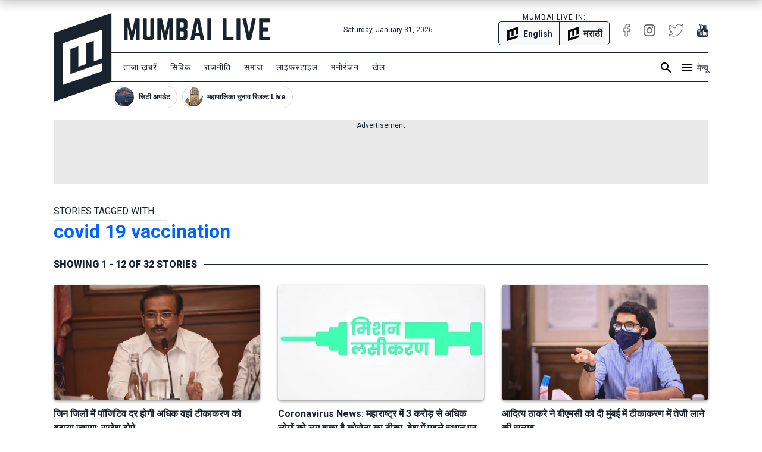

--- FILE ---
content_type: text/html; charset=utf-8
request_url: https://www.mumbailive.com/hi/tag/covid%2019%20vaccination
body_size: 21527
content:
<!DOCTYPE html><html xmlns="http://www.w3.org/1999/xhtml" xmlns:fb="http://www.facebook.com/2008/fbml" xml:lang="hi" lang="hi"><head><meta charset="utf-8"><meta name="dcterms.rightsHolder" content="MumbaiLive, Copyright (c) 2026"><meta http-equiv="X-UA-Compatible" content="IE=edge,chrome=IE8"><meta name="viewport" content="width=device-width, initial-scale=1"><meta name="dc.language" content="hi"><meta name="applanguage" content="hi"><meta name="csrf-token" content="1hX6cNbe-GQQmXcCnL3M3fWoTBDnfqb69R-w"><meta name="robots" content="INDEX,FOLLOW"><meta name="title" content="Mumbai News: Latest News with live updates and videos, Information about Emergency Services, in English, Hindi and Marathi | Mumbai Live | Mumbai Live"><meta name="description" content="Latest news and updates about Mumbai from every area of the city. Covering politics, sports, entertainment, lifestyle, crime, theatre, bollywood, business, technology, elections, cricket, football, kabaddi and environment. Live broadcasts of interviews, events and the buzz around Bombay. We also provide contacts and addresses of hospitals, ambulances, blood banks, fire brigades, police, disaster management, cemeteries, government offices, politicians, MP, MLA, Corporators. Features include special reports, videos, photographs of Mumbai."><meta name="keywords" content="Mumbai, Bombay, local, politics, sports, bollywood, news, videos, live, trending"><meta name="news_keywords" content="Mumbai, Bombay, local, politics, sports, bollywood, news, videos, live, trending"><link rel="canonical" href="https://www.mumbailive.com/hi/tag/covid%2019%20vaccination"><link rel="alternate" href="android-app://com.mumbailive.android/https/www.mumbailive.com/hi/tag/covid%2019%20vaccination"><link rel="alternate" href="ios-app://1216360089/https/www.mumbailive.com/hi/tag/covid%2019%20vaccination"><meta property="fb:pages" content="963027840478621"><title>Hindi Mumbai News: Latest News with live updates and videos, Information about Emergency Services, in English, Hindi and Marathi</title><link rel="next" href="https://www.mumbailive.com/hi/tag/covid%2019%20vaccination?page=2"><!-- Open Graph data--><meta property="fb:app_id" content="311056009239411"><meta property="og:site_name" content="Mumbai Live"><meta property="fb:pages" content="256850034779440"><meta property="og:type" content="website"><meta property="og:url" content="https://www.mumbailive.com/hi/tag/covid%2019%20vaccination"><meta property="og:title" content="Mumbai News: Latest News with live updates and videos, Information about Emergency Services, in English, Hindi and Marathi | Mumbai Live"><meta property="og:image" content="https://www.mumbailive.com/build/images/logo/page-meta-image-3b205b63c0.jpg"><meta property="og:description" content="Latest news and updates about Mumbai from every area of the city. Covering politics, sports, entertainment, lifestyle, crime, theatre, bollywood, business, technology, elections, cricket, football, kabaddi and environment. Live broadcasts of interviews, events and the buzz around Bombay. We also provide contacts and addresses of hospitals, ambulances, blood banks, fire brigades, police, disaster management, cemeteries, government offices, politicians, MP, MLA, Corporators. Features include special reports, videos, photographs of Mumbai."><!-- end--><!-- Twitter Card data--><meta name="twitter:card" content="summary"><meta name="twitter:site" content="@MumbaiLiveNews"><meta name="twitter:app:name:googleplay" content="Mumbai Live - Local News Guide"><meta name="twitter:app:id:googleplay" content="com.mumbailive.android"><meta name="twitter:app:url:googleplay" content="https://play.google.com/store/apps/details?id=com.mumbailive.android"><meta name="twitter:title" content="Mumbai News: Latest News with live updates and videos, Information about Emergency Services, in English, Hindi and Marathi | Mumbai Live"><meta name="twitter:image" content="https://www.mumbailive.com/build/images/logo/page-meta-image-3b205b63c0.jpg"><meta name="twitter:description" content="Latest news and updates about Mumbai from every area of the city. Covering politics, sports, entertainment, lifestyle, crime, theatre, bollywood, business, technology, elections, cricket, football, kabaddi and environment. Live broadcasts of interviews, events and the buzz around Bombay. We also provide contacts and addresses of hospitals, ambulances, blood banks, fire brigades, police, disaster management, cemeteries, government offices, politicians, MP, MLA, Corporators. Features include special reports, videos, photographs of Mumbai."><meta name="twitter:url" content="https://www.mumbailive.com/hi/tag/covid%2019%20vaccination"><meta name="twitter:creator" content="@MumbaiLiveNews"><!-- end--><!-- Apple Meta data--><meta name="apple-mobile-web-app-capable" content="yes"><meta name="apple-mobile-web-app-status-bar-style" content="black"><meta name="apple-mobile-web-app-title" content="Mumbai Live"><!-- end--><link rel="apple-touch-icon-precomposed" sizes="57x57" href="/build/images/favicon/apple-touch-icon-57x57-063ec5df6c.png"><link rel="apple-touch-icon-precomposed" sizes="114x114" href="/build/images/favicon/apple-touch-icon-114x114-7d07924b48.png"><link rel="apple-touch-icon-precomposed" sizes="72x72" href="/build/images/favicon/apple-touch-icon-72x72-71c2279cb3.png"><link rel="apple-touch-icon-precomposed" sizes="144x144" href="/build/images/favicon/apple-touch-icon-144x144-c09f2d07eb.png"><link rel="apple-touch-icon-precomposed" sizes="60x60" href="/build/images/favicon/apple-touch-icon-60x60-50684e9f17.png"><link rel="apple-touch-icon-precomposed" sizes="120x120" href="/build/images/favicon/apple-touch-icon-120x120-c63d386549.png"><link rel="apple-touch-icon-precomposed" sizes="76x76" href="/build/images/favicon/apple-touch-icon-76x76-faabdbcf10.png"><link rel="apple-touch-icon-precomposed" sizes="152x152" href="/build/images/favicon/apple-touch-icon-152x152-4199f1bbcb.png"><link rel="icon" type="image/png" href="/build/images/favicon/favicon-196x196-95413f5c3b.png" sizes="196x196"><link rel="icon" type="image/png" href="/build/images/favicon/favicon-96x96-223e817e32.png" sizes="96x96"><link rel="icon" type="image/png" href="/build/images/favicon/favicon-32x32-2caa5a4b08.png" sizes="32x32"><link rel="icon" type="image/png" href="/build/images/favicon/favicon-16x16-d469aa263e.png" sizes="16x16"><link rel="icon" type="image/png" href="/build/images/favicon/favicon-128-3efe18daa6.png" sizes="128x128"><meta name="application-name" content="&amp;nbsp;"><meta name="msapplication-TileColor" content="#FFFFFF"><meta name="msapplication-TileImage" content="mstile-144x144.png"><meta name="msapplication-square70x70logo" content="mstile-70x70.png"><meta name="msapplication-square150x150logo" content="mstile-150x150.png"><meta name="msapplication-wide310x150logo" content="mstile-310x150.png"><meta name="msapplication-square310x310logo" content="mstile-310x310.png"><meta name="outreach_verification" content="qFqoIaVhzD2L0MoTqQoj"><link rel="dns-prefetch" href="https://www.google.com"><link rel="dns-prefetch" href="https://apis.google.com"><link rel="dns-prefetch" href="https://ajax.googleapis.com"><link rel="dns-prefetch" href="https://pagead2.googlesyndication.com"><link rel="dns-prefetch" href="https://www.googletagservices.com"><link rel="dns-prefetch" href="https://googleads.g.doubleclick.net"><link rel="dns-prefetch" href="https://gstatic.com"><link rel="dns-prefetch" href="https://fonts.gstatic.com"><link rel="dns-prefetch" href="https://ssl.gstatic.com"><link rel="dns-prefetch" href="https://www.google-analytics.com"><link rel="dns-prefetch" href="https://www.youtube.com"><link rel="dns-prefetch" href="https://img.youtube.com"><link rel="dns-prefetch" href="https://connect.facebook.net"><link rel="dns-prefetch" href="https://platform.twitter.com"><link rel="dns-prefetch" href="https://jsc.mgid.com"><style>*,::after,::before{box-sizing:border-box}html{font-family:sans-serif;line-height:1.15;-webkit-text-size-adjust:100%;-ms-text-size-adjust:100%;-ms-overflow-style:scrollbar}@-ms-viewport{width:device-width}header{display:block}body{margin:0;font-family:-apple-system,BlinkMacSystemFont,"Segoe UI",Roboto,"Helvetica Neue",Arial,sans-serif,"Apple Color Emoji","Segoe UI Emoji","Segoe UI Symbol";font-size:1rem;font-weight:400;line-height:1.5;color:#212529;text-align:left;background-color:#fff}hr{box-sizing:content-box;height:0;overflow:visible}h2{margin-top:0;margin-bottom:.5rem}ul{margin-top:0;margin-bottom:1rem}ul ul{margin-bottom:0}strong{font-weight:bolder}a{color:#0064ff;text-decoration:none;background-color:transparent;-webkit-text-decoration-skip:objects}a:not([href]):not([tabindex]){color:inherit;text-decoration:none}img{vertical-align:middle;border-style:none}svg:not(:root){overflow:hidden}input{margin:0;font-family:inherit;font-size:inherit;line-height:inherit}input{overflow:visible}::-webkit-file-upload-button{font:inherit;-webkit-appearance:button}h2{margin-bottom:.5rem;font-family:inherit;font-weight:500;line-height:1.2;color:inherit}h2{font-size:2rem}hr{margin-top:1rem;margin-bottom:1rem;border:0;border-top:1px solid rgba(0,0,0,.1)}.list-unstyled{padding-left:0;list-style:none}.container{width:100%;padding-right:15px;padding-left:15px;margin-right:auto;margin-left:auto}@media (min-width:576px){.container{max-width:540px}}@media (min-width:768px){.container{max-width:720px}}.row{display:flex;flex-wrap:wrap;margin-right:-15px;margin-left:-15px}.col-md-10,.col-md-2,.col-md-4{position:relative;width:100%;min-height:1px;padding-right:15px;padding-left:15px}@media (min-width:768px){.col-md-2{flex:0 0 16.66667%;max-width:16.66667%}.col-md-4{flex:0 0 33.33333%;max-width:33.33333%}.col-md-10{flex:0 0 83.33333%;max-width:83.33333%}}.collapse{display:none}.alert{position:relative;padding:.75rem 1.25rem;margin-bottom:1rem;border:1px solid transparent;border-radius:5px}.alert-heading{color:inherit}.alert-link{font-weight:700}.alert-dismissible{padding-right:4rem}.alert-dismissible .close{position:absolute;top:0;right:0;padding:.75rem 1.25rem;color:inherit}.alert-primary{color:#003485;background-color:#cce0ff;border-color:#b8d4ff}.alert-primary hr{border-top-color:#9fc5ff}.alert-primary .alert-link{color:#002052}.alert-secondary{color:#383d41;background-color:#e2e3e5;border-color:#d6d8db}.alert-secondary hr{border-top-color:#c8cbcf}.alert-secondary .alert-link{color:#202326}.alert-success{color:#155724;background-color:#d4edda;border-color:#c3e6cb}.alert-success hr{border-top-color:#b1dfbb}.alert-success .alert-link{color:#0b2e13}.alert-info{color:#0c5460;background-color:#d1ecf1;border-color:#bee5eb}.alert-info hr{border-top-color:#abdde5}.alert-info .alert-link{color:#062c33}.alert-warning{color:#856404;background-color:#fff3cd;border-color:#ffeeba}.alert-warning hr{border-top-color:#ffe8a1}.alert-warning .alert-link{color:#533f03}.alert-danger{color:#840016;background-color:#ffccd4;border-color:#ffb8c3}.alert-danger hr{border-top-color:#ff9fad}.alert-danger .alert-link{color:#51000e}.alert-light{color:#818182;background-color:#fefefe;border-color:#fdfdfe}.alert-light hr{border-top-color:#ececf6}.alert-light .alert-link{color:#686868}.alert-dark{color:#1b1e21;background-color:#d6d8d9;border-color:#c6c8ca}.alert-dark hr{border-top-color:#b9bbbe}.alert-dark .alert-link{color:#040505}.bg-white{background:#fff!important}.border{border:1px solid #dee2e6!important}.border-top{border-top:1px solid #dee2e6!important}.border-right{border-right:1px solid #dee2e6!important}.border-bottom{border-bottom:1px solid #dee2e6!important}.border-0{border:0!important}.border-top-0{border-top:0!important}.border-right-0{border-right:0!important}.border-bottom-0{border-bottom:0!important}.border-left-0{border-left:0!important}.rounded{border-radius:5px!important}.rounded-right{border-top-right-radius:5px!important;border-bottom-right-radius:5px!important}.rounded-left{border-top-left-radius:5px!important;border-bottom-left-radius:5px!important}.rounded-circle{border-radius:50%!important}.clearfix::after{display:block;clear:both;content:""}.d-none{display:none!important}.d-inline-block{display:inline-block!important}.d-block{display:block!important}.d-flex{display:flex!important}.flex-column{flex-direction:column!important}.justify-content-end{justify-content:flex-end!important}.justify-content-center{justify-content:center!important}.align-items-center{align-items:center!important}.float-left{float:left!important}.float-right{float:right!important}.position-relative{position:relative!important}.position-absolute{position:absolute!important}.position-fixed{position:fixed!important}.w-100{width:100%!important}.h-100{height:100%!important}.mw-100{max-width:100%!important}.mh-100{max-height:100%!important}.text-truncate{overflow:hidden;text-overflow:ellipsis;white-space:nowrap}.text-left{text-align:left!important}.text-right{text-align:right!important}.text-center{text-align:center!important}.text-uppercase{text-transform:uppercase!important}.text-capitalize{text-transform:capitalize!important}html{font-size:16px;min-height:100%}body{min-height:100%;font-size:16px;line-height:1.5;letter-spacing:0;color:#19232d;font-family:Roboto,sans-serif;-webkit-font-smoothing:antialiased;-moz-osx-font-smoothing:grayscale}.ml-font-teko{font-family:Roboto,sans-serif}.ml-font-bold{font-weight:700}.ml-font-black{font-weight:900}.ml-font-size-xs{font-size:12px}.ml-font-size-sm{font-size:14px}.ml-font-size-lg{font-size:18px}.ml-font-size-xl{font-size:22px}.ml-font-size-xxl{font-size:24px}.ml-card-box-shadow{box-shadow:0 2px 4px rgba(0,0,0,.4)}.top-0{top:0}.top-50{top:50%;-moz-transform:translateY(-50%);-o-transforma:translateY(-50%);-webkit-transform:translateY(-50%);transform:translateY(-50%)}.bottom-0{bottom:0}.left-0{left:0}.right-0{right:0}.ml-section-header hr{border-top-color:#19232d}.nowrap{white-space:nowrap}.pre-wrap{white-space:pre-wrap}img{max-width:100%;max-height:100%}.image-container{position:relative;height:0;overflow:hidden;padding-bottom:100%;background:#e9e9e9}.image-container.news{padding-bottom:56%}.image-container img{width:100%}.image-container img:not(.icon){position:absolute;top:0;left:0}.letter-space-1{letter-spacing:1px}.flex-1{flex:1}.push--right{margin-right:22px!important}.push--bottom{margin-bottom:22px!important}.push--left{margin-left:22px!important}.push--ends{margin-top:22px!important;margin-bottom:22px!important}.push-half--right{margin-right:11px!important}.push-half--bottom{margin-bottom:11px!important}.push-half--left{margin-left:11px!important}.push-quarter--right{margin-right:5.5px!important}.flush{margin:0!important}.flush--top{margin-top:0!important}.flush--bottom{margin-bottom:0!important}.soft--top{padding-top:22px!important}.soft--right{padding-right:22px!important}.soft--bottom{padding-bottom:22px!important}.soft--ends{padding-top:22px!important;padding-bottom:22px!important}.soft--sides{padding-right:22px!important;padding-left:22px!important}.soft-half{padding:11px!important}.soft-half--top{padding-top:11px!important}.soft-half--right{padding-right:11px!important}.soft-half--bottom{padding-bottom:11px!important}.soft-half--left{padding-left:11px!important}.soft-half--ends{padding-top:11px!important;padding-bottom:11px!important}.soft-half--sides{padding-right:11px!important;padding-left:11px!important}.soft-quarter--bottom{padding-bottom:5.5px!important}.soft-quarter--left{padding-left:5.5px!important}.overflow-hidden{overflow:hidden}.overflow-y-scroll{overflow-y:scroll}.overflow-x-scroll{overflow-x:scroll}.color-white{color:#fff!important}.color-app-black{color:#19232d!important}.bg-app-black{background-color:#19232d}.bg-grey{background-color:#8d8d8d}.bg-light-grey{background-color:#e9e9e9}.bg-lighter-grey{background-color:#f8f8f8}.border-app{border-color:#19232d!important}.no-decoration{text-decoration:none}.outline-none{outline:0}#ml-body-overlay{background:rgba(0,0,0,.6);position:fixed;left:0;height:100%;width:100%;z-index:4;visibility:hidden;opacity:0}.multiline-ellipsis-2{white-space:initial;display:block;overflow:hidden;line-height:1.5;max-height:3em}.multiline-ellipsis-2.eq-lh{min-height:3em}.v-align-contents:before{content:"";height:100%;display:inline-block;vertical-align:middle}.v-align-contents>*{vertical-align:middle;display:inline-block}.normal-lh{line-height:normal}.ml-by-line{font-size:12px;color:#8d8d8d}.ml-play-video-icon{position:absolute;width:100%;height:100%;top:0;text-align:center}.ml-play-video-icon img{border-radius:50%}.ml-play-video-icon.sm img{width:32px}#ml-aside-nav{z-index:4;right:-100%}#ml-aside-nav .super-category{background:0 0}#ml-aside-nav .super-category .up{display:inline-block}#ml-aside-nav .super-category .down{display:none}#ml-aside-nav .super-category.collapsed{background:#19232d;color:#fff}#ml-aside-nav .super-category.collapsed .up{display:none}#ml-aside-nav .super-category.collapsed .down{display:inline-block}#ml-aside-nav .super-category.collapsed .down.active{display:none}#language-switch{height:40px;line-height:38px}.caption{color:#8d8d8d;font-style:italic}iframe{max-width:100%}#audio-player .loader{display:none;background:rgba(0,0,0,.4);z-index:2}.hide-scrollbar{-ms-overflow-style:none}.hide-scrollbar::-webkit-scrollbar{display:none}.horizontal-scroll .nav-btn{outline:0;background:#fff;height:40px;width:40px;top:50%;margin-top:-20px}.horizontal-scroll .nav-btn.left{left:-10px}.horizontal-scroll .nav-btn.right{right:-10px}.horizontal-scroll .nav-btn[disabled]{opacity:.3}.horizontal-scroll .nav-btn.transparent[disabled]{display:none}.horizontal-scroll .nav-btn.transparent.left{top:0;left:-7px;background:linear-gradient(90deg,#fff 10%,rgba(255,255,255,0))}.horizontal-scroll .nav-btn.transparent.right{top:0;right:-7px;background:linear-gradient(270deg,#fff 10%,rgba(255,255,255,0))}.webkit-smooth-scroll{-webkit-overflow-scrolling:touch}.lazy-img-icon img{width:50%}.read-more .more-text{display:none}.read-more.active .more-text{display:inline}.read-more.active .more{display:none}.ml-icons{display:inline-block;width:24px;height:24px;background-image:url(/static/images/sprites/default_24dp_sprites.png)}.ml-icons.active{background-image:url(/static/images/sprites/active_24dp_sprites.png)}.ml-icons.white{background-image:url(/static/images/sprites/white_24dp_sprites.png)}.ml-icons.search{background-position:0 -25px}.ml-icons.menu{background-position:0 0}.ml-icons.times{background-position:0 -150px}.ml-icons.chevron_left{background-position:0 -200px}.ml-icons.chevron_right{background-position:0 -175px}.ml-icons.arrow_forward{background-position:0 -275px}.ml-icons.arrow_back{background-position:0 -300px}.ml-icons.chevron_down{background-position:0 -325px}.ml-icons.chevron_up{background-position:0 -350px}h2{line-height:1.4}.container{max-width:1130px}#ml-header{height:150px;background:#fff}#ml-header #ml-logo{width:365px}#ml-top-nav{height:56px;line-height:56px}#ml-top-nav ul{color:#19232d}#ml-nav{top:66px;height:50px;line-height:48px;width:100%;padding-left:95px}#ml-nav #main-nav li a{color:#19232d}#alt-header{z-index:3;height:50px;top:-50px;box-shadow:0 0 20px 2px rgba(0,0,0,.3)}#ml-page-content{margin-top:30px}.ml-section-header hr{border-top:2px solid #19232d}#ml-aside-nav{max-width:350px}#ml-search-form{top:150px;opacity:0;z-index:-1}.ml-play-video-icon img{max-width:80px;width:25%}.ml-play-video-icon img:hover{background:rgba(20,22,26,.7)}#nav-blocks-cnt{height:38px;overflow-y:hidden;padding-left:100px;bottom:-10px}#nav-blocks-cnt .nav-btn{width:120px;height:38px;top:0}#nav-blocks-cnt .nav-btn[disabled]{display:none}#nav-blocks-cnt .nav-btn.left{background:linear-gradient(90deg,#fff 10%,rgba(255,255,255,0))}#nav-blocks-cnt .nav-btn.right{right:-7px;background:linear-gradient(270deg,#fff 10%,rgba(255,255,255,0))}#nav-blocks-cnt .nav-block{border-radius:20px;margin-right:8px;overflow:hidden;border:1px solid #ddd}#nav-blocks-cnt .nav-block:last-child{margin-right:0}#nav-blocks-cnt .nav-block .body{white-space:initial;line-height:12px}#nav-blocks-cnt .nav-block .body .title{font-size:12px;line-height:14px}#nav-blocks-cnt .nav-block .body .img{margin:2px;width:32px;height:32px;background-color:#ddd;background-position:bottom;background-size:cover;border-radius:50%}#admin-control{z-index:3}.ml-google-ad.skyscraper{position:fixed;top:55px;margin-left:565px;left:50%;width:160px;height:600px}.ml-google-ad .body.square{min-height:280px}.ml-google-ad .body.horizontal{min-height:90px}.ml-google-ad ins{display:block}.ml-google-ad ins[data-adsbygoogle-status]{min-height:auto}*,::after,::before{box-sizing:border-box}html{font-family:sans-serif;line-height:1.15;-webkit-text-size-adjust:100%;-ms-text-size-adjust:100%;-ms-overflow-style:scrollbar}@-ms-viewport{width:device-width}header{display:block}body{margin:0;font-family:-apple-system,BlinkMacSystemFont,"Segoe UI",Roboto,"Helvetica Neue",Arial,sans-serif,"Apple Color Emoji","Segoe UI Emoji","Segoe UI Symbol";font-size:1rem;font-weight:400;line-height:1.5;color:#212529;text-align:left;background-color:#fff}hr{box-sizing:content-box;height:0;overflow:visible}h2{margin-top:0;margin-bottom:.5rem}ul{margin-top:0;margin-bottom:1rem}ul ul{margin-bottom:0}strong{font-weight:bolder}a{color:#0064ff;text-decoration:none;background-color:transparent;-webkit-text-decoration-skip:objects}a:not([href]):not([tabindex]){color:inherit;text-decoration:none}img{vertical-align:middle;border-style:none}svg:not(:root){overflow:hidden}input{margin:0;font-family:inherit;font-size:inherit;line-height:inherit}input{overflow:visible}::-webkit-file-upload-button{font:inherit;-webkit-appearance:button}h2{margin-bottom:.5rem;font-family:inherit;font-weight:500;line-height:1.2;color:inherit}h2{font-size:2rem}hr{margin-top:1rem;margin-bottom:1rem;border:0;border-top:1px solid rgba(0,0,0,.1)}.list-unstyled{padding-left:0;list-style:none}.container{width:100%;padding-right:15px;padding-left:15px;margin-right:auto;margin-left:auto}@media (min-width:576px){.container{max-width:540px}}@media (min-width:768px){.container{max-width:720px}}.row{display:flex;flex-wrap:wrap;margin-right:-15px;margin-left:-15px}.col-md-10,.col-md-2,.col-md-4{position:relative;width:100%;min-height:1px;padding-right:15px;padding-left:15px}@media (min-width:768px){.col-md-2{flex:0 0 16.66667%;max-width:16.66667%}.col-md-4{flex:0 0 33.33333%;max-width:33.33333%}.col-md-10{flex:0 0 83.33333%;max-width:83.33333%}}.collapse{display:none}.alert{position:relative;padding:.75rem 1.25rem;margin-bottom:1rem;border:1px solid transparent;border-radius:5px}.alert-heading{color:inherit}.alert-link{font-weight:700}.alert-dismissible{padding-right:4rem}.alert-dismissible .close{position:absolute;top:0;right:0;padding:.75rem 1.25rem;color:inherit}.alert-primary{color:#003485;background-color:#cce0ff;border-color:#b8d4ff}.alert-primary hr{border-top-color:#9fc5ff}.alert-primary .alert-link{color:#002052}.alert-secondary{color:#383d41;background-color:#e2e3e5;border-color:#d6d8db}.alert-secondary hr{border-top-color:#c8cbcf}.alert-secondary .alert-link{color:#202326}.alert-success{color:#155724;background-color:#d4edda;border-color:#c3e6cb}.alert-success hr{border-top-color:#b1dfbb}.alert-success .alert-link{color:#0b2e13}.alert-info{color:#0c5460;background-color:#d1ecf1;border-color:#bee5eb}.alert-info hr{border-top-color:#abdde5}.alert-info .alert-link{color:#062c33}.alert-warning{color:#856404;background-color:#fff3cd;border-color:#ffeeba}.alert-warning hr{border-top-color:#ffe8a1}.alert-warning .alert-link{color:#533f03}.alert-danger{color:#840016;background-color:#ffccd4;border-color:#ffb8c3}.alert-danger hr{border-top-color:#ff9fad}.alert-danger .alert-link{color:#51000e}.alert-light{color:#818182;background-color:#fefefe;border-color:#fdfdfe}.alert-light hr{border-top-color:#ececf6}.alert-light .alert-link{color:#686868}.alert-dark{color:#1b1e21;background-color:#d6d8d9;border-color:#c6c8ca}.alert-dark hr{border-top-color:#b9bbbe}.alert-dark .alert-link{color:#040505}.bg-white{background:#fff!important}.border{border:1px solid #dee2e6!important}.border-top{border-top:1px solid #dee2e6!important}.border-right{border-right:1px solid #dee2e6!important}.border-bottom{border-bottom:1px solid #dee2e6!important}.border-0{border:0!important}.border-top-0{border-top:0!important}.border-right-0{border-right:0!important}.border-bottom-0{border-bottom:0!important}.border-left-0{border-left:0!important}.rounded{border-radius:5px!important}.rounded-right{border-top-right-radius:5px!important;border-bottom-right-radius:5px!important}.rounded-left{border-top-left-radius:5px!important;border-bottom-left-radius:5px!important}.rounded-circle{border-radius:50%!important}.clearfix::after{display:block;clear:both;content:""}.d-none{display:none!important}.d-inline-block{display:inline-block!important}.d-block{display:block!important}.d-flex{display:flex!important}.flex-column{flex-direction:column!important}.justify-content-end{justify-content:flex-end!important}.justify-content-center{justify-content:center!important}.align-items-center{align-items:center!important}.float-left{float:left!important}.float-right{float:right!important}.position-relative{position:relative!important}.position-absolute{position:absolute!important}.position-fixed{position:fixed!important}.w-100{width:100%!important}.h-100{height:100%!important}.mw-100{max-width:100%!important}.mh-100{max-height:100%!important}.text-truncate{overflow:hidden;text-overflow:ellipsis;white-space:nowrap}.text-left{text-align:left!important}.text-right{text-align:right!important}.text-center{text-align:center!important}.text-uppercase{text-transform:uppercase!important}.text-capitalize{text-transform:capitalize!important}html{font-size:16px;min-height:100%}body{min-height:100%;font-size:16px;line-height:1.5;letter-spacing:0;color:#19232d;font-family:Roboto,sans-serif;-webkit-font-smoothing:antialiased;-moz-osx-font-smoothing:grayscale}.ml-font-teko{font-family:Roboto,sans-serif}.ml-font-bold{font-weight:700}.ml-font-black{font-weight:900}.ml-font-size-xs{font-size:12px}.ml-font-size-sm{font-size:14px}.ml-font-size-lg{font-size:18px}.ml-font-size-xl{font-size:22px}.ml-font-size-xxl{font-size:24px}.ml-card-box-shadow{box-shadow:0 2px 4px rgba(0,0,0,.4)}.top-0{top:0}.top-50{top:50%;-moz-transform:translateY(-50%);-o-transforma:translateY(-50%);-webkit-transform:translateY(-50%);transform:translateY(-50%)}.bottom-0{bottom:0}.left-0{left:0}.right-0{right:0}.ml-section-header hr{border-top-color:#19232d}.nowrap{white-space:nowrap}.pre-wrap{white-space:pre-wrap}img{max-width:100%;max-height:100%}.image-container{position:relative;height:0;overflow:hidden;padding-bottom:100%;background:#e9e9e9}.image-container.news{padding-bottom:56%}.image-container img{width:100%}.image-container img:not(.icon){position:absolute;top:0;left:0}.letter-space-1{letter-spacing:1px}.flex-1{flex:1}.push--right{margin-right:22px!important}.push--bottom{margin-bottom:22px!important}.push--left{margin-left:22px!important}.push--ends{margin-top:22px!important;margin-bottom:22px!important}.push-half--right{margin-right:11px!important}.push-half--bottom{margin-bottom:11px!important}.push-half--left{margin-left:11px!important}.push-quarter--right{margin-right:5.5px!important}.flush{margin:0!important}.flush--top{margin-top:0!important}.flush--bottom{margin-bottom:0!important}.soft--top{padding-top:22px!important}.soft--right{padding-right:22px!important}.soft--bottom{padding-bottom:22px!important}.soft--ends{padding-top:22px!important;padding-bottom:22px!important}.soft--sides{padding-right:22px!important;padding-left:22px!important}.soft-half{padding:11px!important}.soft-half--top{padding-top:11px!important}.soft-half--right{padding-right:11px!important}.soft-half--bottom{padding-bottom:11px!important}.soft-half--left{padding-left:11px!important}.soft-half--ends{padding-top:11px!important;padding-bottom:11px!important}.soft-half--sides{padding-right:11px!important;padding-left:11px!important}.soft-quarter--bottom{padding-bottom:5.5px!important}.soft-quarter--left{padding-left:5.5px!important}.overflow-hidden{overflow:hidden}.overflow-y-scroll{overflow-y:scroll}.overflow-x-scroll{overflow-x:scroll}.color-white{color:#fff!important}.color-app-black{color:#19232d!important}.bg-app-black{background-color:#19232d}.bg-grey{background-color:#8d8d8d}.bg-light-grey{background-color:#e9e9e9}.bg-lighter-grey{background-color:#f8f8f8}.border-app{border-color:#19232d!important}.no-decoration{text-decoration:none}.outline-none{outline:0}#ml-body-overlay{background:rgba(0,0,0,.6);position:fixed;left:0;height:100%;width:100%;z-index:4;visibility:hidden;opacity:0}.multiline-ellipsis-2{white-space:initial;display:block;overflow:hidden;line-height:1.5;max-height:3em}.multiline-ellipsis-2.eq-lh{min-height:3em}.v-align-contents:before{content:"";height:100%;display:inline-block;vertical-align:middle}.v-align-contents>*{vertical-align:middle;display:inline-block}.normal-lh{line-height:normal}.ml-by-line{font-size:12px;color:#8d8d8d}.ml-play-video-icon{position:absolute;width:100%;height:100%;top:0;text-align:center}.ml-play-video-icon img{border-radius:50%}.ml-play-video-icon.sm img{width:32px}#ml-aside-nav{z-index:4;right:-100%}#ml-aside-nav .super-category{background:0 0}#ml-aside-nav .super-category .up{display:inline-block}#ml-aside-nav .super-category .down{display:none}#ml-aside-nav .super-category.collapsed{background:#19232d;color:#fff}#ml-aside-nav .super-category.collapsed .up{display:none}#ml-aside-nav .super-category.collapsed .down{display:inline-block}#ml-aside-nav .super-category.collapsed .down.active{display:none}#language-switch{height:40px;line-height:38px}.caption{color:#8d8d8d;font-style:italic}iframe{max-width:100%}#audio-player .loader{display:none;background:rgba(0,0,0,.4);z-index:2}.hide-scrollbar{-ms-overflow-style:none}.hide-scrollbar::-webkit-scrollbar{display:none}.horizontal-scroll .nav-btn{outline:0;background:#fff;height:40px;width:40px;top:50%;margin-top:-20px}.horizontal-scroll .nav-btn.left{left:-10px}.horizontal-scroll .nav-btn.right{right:-10px}.horizontal-scroll .nav-btn[disabled]{opacity:.3}.horizontal-scroll .nav-btn.transparent[disabled]{display:none}.horizontal-scroll .nav-btn.transparent.left{top:0;left:-7px;background:linear-gradient(90deg,#fff 10%,rgba(255,255,255,0))}.horizontal-scroll .nav-btn.transparent.right{top:0;right:-7px;background:linear-gradient(270deg,#fff 10%,rgba(255,255,255,0))}.webkit-smooth-scroll{-webkit-overflow-scrolling:touch}.lazy-img-icon img{width:50%}.read-more .more-text{display:none}.read-more.active .more-text{display:inline}.read-more.active .more{display:none}.ml-icons{display:inline-block;width:24px;height:24px;background-image:url(/static/images/sprites/default_24dp_sprites.png)}.ml-icons.active{background-image:url(/static/images/sprites/active_24dp_sprites.png)}.ml-icons.white{background-image:url(/static/images/sprites/white_24dp_sprites.png)}.ml-icons.search{background-position:0 -25px}.ml-icons.menu{background-position:0 0}.ml-icons.times{background-position:0 -150px}.ml-icons.chevron_left{background-position:0 -200px}.ml-icons.chevron_right{background-position:0 -175px}.ml-icons.arrow_forward{background-position:0 -275px}.ml-icons.arrow_back{background-position:0 -300px}.ml-icons.chevron_down{background-position:0 -325px}.ml-icons.chevron_up{background-position:0 -350px}h2{line-height:1.4}.container{max-width:1130px}#ml-header{height:150px;background:#fff}#ml-header #ml-logo{width:365px}#ml-top-nav{height:56px;line-height:56px}#ml-top-nav ul{color:#19232d}#ml-nav{top:66px;height:50px;line-height:48px;width:100%;padding-left:95px}#ml-nav #main-nav li a{color:#19232d}#alt-header{z-index:3;height:50px;top:-50px;box-shadow:0 0 20px 2px rgba(0,0,0,.3)}#ml-page-content{margin-top:30px}.ml-section-header hr{border-top:2px solid #19232d}#ml-aside-nav{max-width:350px}#ml-search-form{top:150px;opacity:0;z-index:-1}.ml-play-video-icon img{max-width:80px;width:25%}.ml-play-video-icon img:hover{background:rgba(20,22,26,.7)}#nav-blocks-cnt{height:38px;overflow-y:hidden;padding-left:100px;bottom:-10px}#nav-blocks-cnt .nav-btn{width:120px;height:38px;top:0}#nav-blocks-cnt .nav-btn[disabled]{display:none}#nav-blocks-cnt .nav-btn.left{background:linear-gradient(90deg,#fff 10%,rgba(255,255,255,0))}#nav-blocks-cnt .nav-btn.right{right:-7px;background:linear-gradient(270deg,#fff 10%,rgba(255,255,255,0))}#nav-blocks-cnt .nav-block{border-radius:20px;margin-right:8px;overflow:hidden;border:1px solid #ddd}#nav-blocks-cnt .nav-block:last-child{margin-right:0}#nav-blocks-cnt .nav-block .body{white-space:initial;line-height:12px}#nav-blocks-cnt .nav-block .body .title{font-size:12px;line-height:14px}#nav-blocks-cnt .nav-block .body .img{margin:2px;width:32px;height:32px;background-color:#ddd;background-position:bottom;background-size:cover;border-radius:50%}#admin-control{z-index:3}.ml-google-ad.skyscraper{position:fixed;top:55px;margin-left:565px;left:50%;width:160px;height:600px}.ml-google-ad .body.square{min-height:280px}.ml-google-ad .body.horizontal{min-height:90px}.ml-google-ad ins{display:block}.ml-google-ad ins[data-adsbygoogle-status]{min-height:auto}</style><script type="text/javascript">if (/AppContainer/i.test(window.navigator.userAgent)) {
  paytmMini = true;
  var css = '.hide-paytm-mini { display: none !important;} .d-block.hide-paytm-mini { display: none !important; } .d-inline-block.hide-paytm-mini { display: none !important; } .d-inline.hide-paytm-mini { display: none !important; } .d-flex.hide-paytm-mini { display: none !important; }',
  head = document.head,
  style = document.createElement('style');

  head.appendChild(style);

  style.type = 'text/css';
  if (style.styleSheet){
    // This is required for IE8 and below.
    style.styleSheet.cssText = css;
  } else {
    style.appendChild(document.createTextNode(css));
  }
}
</script><link rel="preload" href="/build/images/lazy-img-041999fc71.png" as="image"><link rel="preload" href="https://fonts.googleapis.com/css2?family=Roboto:ital,wght@0,400;0,700;0,900;1,400;1,700;1,900&amp;display=fallback" as="style"><link href="https://fonts.googleapis.com/css2?family=Roboto:ital,wght@0,400;0,700;0,900;1,400;1,700;1,900&amp;display=fallback" rel="stylesheet"><link rel="preload" href="/build/css/app_desktop-45ae289572.css" as="style"><link rel="stylesheet" href="/build/css/app_desktop.min-412d5be900.css" media="none" onload="this.media='all'"><!--if lt IE 9script(src='https://oss.maxcdn.com/html5shiv/3.7.2/html5shiv.min.js')
script(src='https://oss.maxcdn.com/respond/1.4.2/respond.min.js')
--><script type="text/javascript">var online = function() {
  document.body.dataset.load_more = 1;
}
var offline = function() {
  document.body.dataset.load_more = 0;
}
</script><script type="text/javascript">// Media.net
window._mNHandle = window._mNHandle || {};
window._mNHandle.queue = window._mNHandle.queue || [];
medianet_versionId = "3121199";
//- GOOGLE NEWS INITIATIVE
//- (function(){var _AS_GAID_PROPERTY="UA-81301739-1";var _asCheckForTrackers=setInterval(function(){var _asTrackerLoaded=window.ga;if(_asTrackerLoaded){clearInterval(_asCheckForTrackers);_asInitiateVideoTracking()}},200);setTimeout(function(){clearInterval(_asCheckForTrackers)},1E4);var _asInitiateVideoTracking=function(){var _asSendHit=function(){var _asDestintationProperty=_AS_GAID_PROPERTY;var _asTrackerName=null;ga(function(){var _asTrackerNameSet=false;var _asTrackers=
//- ga.getAll();if(typeof _asTrackers!=="undefined"&&_asTrackers.length>0){var _asFilteredTracker=_asTrackers.filter(function(tracker){return tracker.get("trackingId")===_asDestintationProperty});if(_asFilteredTracker[0]!==undefined){_asTrackerName=_asFilteredTracker[0].get("name");_asTrackerNameSet=true}}if(!_asTrackerNameSet){ga.create(_asDestintationProperty,"auto","_adswerve");_asTrackerName="_adswerve"}});return function(_asData){if(_asData.videoTitle==="not set")return;ga(_asTrackerName+".send",
//- "event",{eventCategory:"NTG Video",eventAction:_asData.eventType,eventLabel:_asData.videoTitle,eventValue:_asData.hitValue,nonInteraction:_asData.nonInteraction})}}();function _asExtendFunctions(_asObj,_asMethods){for(var _asKey in _asMethods)_asObj[_asKey]=_asMethods[_asKey]}function _asGetYouTubeIframes(){_asYtIframes=Array.prototype.filter.call(document.getElementsByTagName("iframe"),function(iframe){return/youtube.com\/embed/.test(iframe.src)})}function _asEmbedYouTubeAPI(){var YT=window.YT;if(_asYtIframes.length>
//- 0){var _asYtApiExists=typeof YT!=="undefined"&&typeof YT.Player!=="undefined";if(!_asYtApiExists){var _asCreatedScript=document.createElement("script");var _asFirstScript=document.getElementsByTagName("script")[0];_asCreatedScript.async=true;_asCreatedScript.type="text/javascript";_asCreatedScript.src="//www.youtube.com/iframe_api";_asFirstScript.parentNode.insertBefore(_asCreatedScript,_asFirstScript)}_asApiInterval=window.setInterval(_asCheckForIframeAPI,1E3)}}function _asCheckForIframeAPI(){var YT=
//- window.YT;if(typeof YT!=="undefined"&&typeof YT.Player!=="undefined"){window.clearInterval(_asApiInterval);_asYtIframes.map(_asProcessIframeToVideo);_asSetFullScreenListeners();return}if(_asApiCurrentTime<=5)_asApiCurrentTime++;else window.clearInterval(_asApiInterval)}var _asVideoObjectAdditions={setMilestones:function(){var _asVidLength=this.getVideoLength();this._asData.milestones=this._asData.milestones.map(function(milestone){return milestone/100*_asVidLength})},setVideoTitle:function(){this._asData.videoTitle=
//- this.getVideoTitle()},getVideoTitle:function(){return this.getVideoData()&&this.getVideoData().title?this.getVideoData().title:decodeURIComponent(this.getVideoUrl().split("/")[this.currentSrc.split("/").length-1])},getVideoLength:function(){return Math.round(this.getDuration())},setVideoLength:function(){this._asData.videoLength=this.getVideoLength()},_getCurrentTime:function(){return Math.round(this.getCurrentTime())},isVideo:function(){return this&&this.nodeName==="VIDEO"},_vidLoaded:function(){if(this._asData.videoLoaded)return;
//- this.setVideoTitle();this.setVideoLength();this.setMilestones();this._sendHit("player loaded",true);this._asData.videoLoaded=true},_vidPlay:function(e){var _asVid=e===undefined?this:e.target;if(_asVid._asData.adPlaying){_asVid._asData.adPlaying=false;return}if(e===undefined)if(this._asData&&this._asData.eventType==="player loaded")this._asData.adPlaying=true;if((_asVid._asData.eventType==="autoplay"||_asVid._asData.eventType==="click to play")&&_asVid._asData.currentTime===0)return;if(_asVid.milestoneCheck)window.clearInterval(_asVid.milestoneCheck);
//- _asVid.milestoneCheck=window.setInterval(_asVid._vidMilestones,1E3,e);if(_asVid._asData.justFinished){_asVid._asData.justFinished=false;if(!_asVid._asData.isPlaylist)return}var _asPlay=_asVid._asData.firstPlay?["initial click to play","autoplay"]:"resume";if(_asPlay.length===2){_asVid._asData.firstPlay=false;_asVid._asData.autoplay?_asVid._sendHit(_asPlay[1],true):_asVid._sendHit(_asPlay[0],false)}else if(!_asVid._asData.justSeeked)_asVid._sendHit(_asPlay,false);if(Math.abs(_asVid._asData.currentTime-
//- _asVid._asData.previousTime)>5&&!_asVid._asData.justFinished)_asVid._sendHit("seek",false);_asVid._asData.justSeeked=false},_vidPause:function(e){var _asVid=e.target;window.clearInterval(_asVid.milestoneCheck);if(Math.abs(_asVid._asData.currentTime-_asVid._asData.previousTime)>5)_asVid._vidSeek(e);else if(_asVid._getCurrentTime()!==_asVid._asData.videoLength)_asVid._sendHit("pause",false)},_vidSeek:function(e){var _asVid=e.target;if(_asVid._asData.adPlaying||_asVid._asData.justFinished||_asVid._asData.currentTime===
//- 0&&(_asVid._asData.milestones.length===0||_asVid._asData.milestones.length===3)){_asVid._asData.justSeeked=true;return}if(!_asVid._asData.justSeeked&&!_asVid._asData.firstPlay&&!_asVid._asData.justFinished)_asVid._sendHit("seek",false);_asVid._asData.justSeeked=true},_vidComplete:function(e){var _asVid=e.target;if(_asVid._asData.milestones.length>0)for(var i=0;i<_asVid._asData.milestones.length;i++){var _asMilestone=_asVid._asData.milestones[i];var _asCurrentPercent=_asMilestone/_asVid._asData.videoLength*
//- 100;if(!Number.isNaN(_asCurrentPercent)&&_asCurrentPercent%25===0&&_asCurrentPercent>0&&_asCurrentPercent<=100){_asVid._asData.hitValue=_asCurrentPercent;_asVid._sendHit(decodeURIComponent(encodeURIComponent("milestone "+_asCurrentPercent+"%")),true)}}if(_asVid._asData.justFinished)return;_asVid._asData.adPlaying=false;window.clearInterval(_asVid.milestoneCheck);_asVid._asData.hitValue=100;_asVid._sendHit("complete",true);_asVid._asData.firstPlay=true;_asVid._asData.justFinished=true;_asVid._asData.milestones=
//- [25,50,75];if(_asVid._asData.isPlaylist){if(!_asVid._asData.finalPlaylistVid){var _asVidIndex=_asVid.getPlaylistInde);var _asPlaylistLength=_asVid.getPlaylist().length;if(_asVidIndex+1===_asPlaylistLength)_asVid._asData.finalPlaylistVid=true;_asVid._asData.autoplay=true;_asVid._asData.videoLoaded=false;_asVid._vidLoaded()}}else{_asVid._asData.autoplay=false;_asVid.setVideoLength();_asVid.setMilestones()}},_vidMilestones:function(e){if(e===undefined)return;var _asVid=e.target;var _asCurrentTime=
//- _asVid._getCurrentTime();_asVid._asData.previousTime=_asCurrentTime;if(_asCurrentTime<_asVid._asData.milestones[0])return;if(_asVid._asData.milestones.length===0)window.clearInterval(_asVid.milestoneCheck);var _asMilestone;do{_asMilestone=_asVid._asData.milestones.splice(0,1)[0];if(_asVid._asData.firstPlay){_asVid._sendHit("autoplay",true);_asVid._asData.firstPlay=false}}while(_asMilestone>_asCurrentTime);var _asCurrentPercent=_asMilestone/_asVid._asData.videoLength*100;if(!Number.isNaN(_asCurrentPercent)&&
//- _asCurrentPercent%25===0&&_asCurrentPercent>0&&_asCurrentPercent<=100){_asVid._asData.hitValue=_asCurrentPercent;_asVid._sendHit(decodeURIComponent(encodeURIComponent("milestone "+_asCurrentPercent+"%")),true)}},_vidMuted:function(){if(this.isMuted()){if(!this._asData.justMuted)this._asData.justMuted=true}else if(this._asData.justMuted)this._asData.justMuted=false;else return;this._asData.currentTime=this._getCurrentTime();if(this._asData.currentTime===undefined||this._asData.currentTime<1)return;
//- else if(this._asData.justMuted)this._sendHit("mute",false);else this._sendHit("unmute",false)},_vidFullScreen:function(){if(document.fullscreenElement||document.mozFullScreen||document.webkitIsFullScreen||document.msFullscreenElement||document.fullScreen)this._sendHit("full screen",false)},_sendHit:function(ev,ni){this._asData.previousEventType=this._asData.eventType;this._asData.eventType=ev;this._asData.hitValue=ev.match(/milestone|complete/i)?this._asData.hitValue:null;this._asData.nonInteraction=
//- ni;_asSendHit(this._asData)},setListeners:function(){this.addEventListener("onStateChange",function(e){if(e.data===-1){if(e.target._asData.eventType==="player loaded"){e.target._vidPlay(e);return}if(e.target._asData.videoTitle!==e.target.getVideoTitle()){e.target._asData.milestones=[25,50,75];e.target._asData.autoplay=false;e.target._asData.firstPlay=true;e.target._asData.videoLoaded=false;e.target._asData.adPlaying=false;e.target._vidLoaded();return}}if(e.data===5)return;e.target._asData.currentTime=
//- e.target._getCurrentTime();var _asEventArray=[e.target._vidComplete,e.target._vidPlay,e.target._vidPause,e.target._vidSeek];var _asEventAction=_asEventArray[e.data]||undefined;if(_asEventAction)_asEventAction(e);e.target._asData.previousTime=e.target._asData.currentTime},true);this.addEventListener("onVolumeChange",function(e){var _asVid=e.target;_asVid._vidMuted()},true)}};function _asProcessIframeToVideo(iframe){if(iframe.src.indexOf("enablejsapi=")===-1)iframe.src+=(~iframe.src.indexOf("?")?"&":
//- "?")+"enablejsapi=1";var YT=window.YT;var _asVideo=new YT.Player(iframe,{events:{"onReady":_asOnPlayerReady,"onError":_asOnError}});_asVideo._asData={eventType:undefined,previousEventType:undefined,currentTime:undefined,previousTime:undefined,videoTitle:"not set",videoPlayer:"YT",videoSrc:iframe.src,milestones:[25,50,75],firstPlay:true,autoplay:iframe.src.indexOf("autoplay=1")!==-1,justSeeked:false,justFinished:false,justMuted:false,nonInteraction:null,hitValue:0,isPlaylist:false,nextVidClick:false,
//- adPlaying:false,videoLoaded:false};_asExtendFunctions(_asVideo,_asVideoObjectAdditions);_asVideo.setListeners();_asVideos.push(_asVideo)}function _asOnPlayerReady(e){e.target._asData.isPlaylist=!(e.target.getPlaylistInde)<0);e.target._vidLoaded()}function _asOnError(e){console.log("~ YT Player Error: "+e._asData)}function _asSetFullScreenListeners(){document.addEventListener("webkitfullscreenchange",function(e){_asCheckFullScreen()},false);document.addEventListener("mozfullscreenchange",function(e){_asCheckFullScreen()},
//- false);document.addEventListener("fullscreenchange",function(e){_asCheckFullScreen()},false)}function _asCheckFullScreen(){if(document.fullscreenElement){var _asFullscreenVid=_asVideos.filter(function(vid){return vid._asData.videoSrc===document.fullscreenElement.src});_asFullscreenVid[0]._vidFullScreen()}}function _asInfiniteScrollGetVids(){function getdocheight(){var b=document.body,e=document.documentElement;return document.height||Math.maMath.mab.scrollHeight,e.scrollHeight),Math.mab.offsetHeight,
//- e.offsetHeight),Math.mab.clientHeight,e.clientHeight))}var _asMaxHeight=getdocheight();window.setInterval(function(){var _asBufferHeight=100;var _asCurrentHeight=Math.ma_asMaxHeight,getdocheight());if(_asCurrentHeight>_asMaxHeight+_asBufferHeight){_asMaxHeight=_asCurrentHeight;_asGetYouTubeIframes();for(var i=0;i<_asYtIframes.length;i++)if(_asYtIframes[i].src.indexOf("enablejsapi=")===-1)_asProcessIframeToVideo(_asYtIframes[i])}},3E3)}var _asVideos=[];var _asApiInterval;var _asApiCurrentTime=
//- 0;var _asYtIframes;var _asCheckForYTPlayers=setInterval(function(){_asGetYouTubeIframes();if(_asYtIframes.length>0){clearInterval(_asCheckForYTPlayers);_asEmbedYouTubeAPI()}},500);setTimeout(function(){clearInterval(_asCheckForYTPlayers)},1E4);setTimeout(function(){_asInfiniteScrollGetVids()},5E3)}})();
</script></head><body class="bg-white hi" ononline="online()" onoffline="offline()"><noscript><iframe src="https://www.googletagmanager.com/ns.html?id=GTM-T9MQ7DT" height="0" width="0" style="display:none;visibility:hidden"></iframe></noscript><noscript><img height="1" width="1" style="display:none" src="https://www.facebook.com/tr?id=560532144639093&amp;ev=PageView&amp;noscript=1"></noscript><div class="fb-root"></div><noscript>
<img src="https://sb.scorecardresearch.com/p?c1=2&c2=34022589&cv=2.0&cj=1" />
</noscript><div class="position-fixed h-100 w-100 d-none" id="ml-media-viewer"><div class="h-100 overflow-hidden"><ul class="list-unstyled h-100 nowrap flush--bottom scroller"><li class="d-inline-block text-center h-100 media-ele position-relative left"><div class="d-flex flex-column h-100 float-left w-100 justify-content-center"><div class="overflow-hidden flex-1 v-align-contents image-wrapper"><img class="ml-media"></div><div class="caption text-center color-white soft-half--ends pre-wrap d-none"></div></div></li><li class="d-inline-block text-center h-100 media-ele position-relative center"><div class="d-flex flex-column h-100 float-left w-100 justify-content-center"><div class="overflow-hidden flex-1 v-align-contents image-wrapper"><img class="ml-media"></div><div class="caption text-center color-white soft-half--ends pre-wrap d-none"></div></div></li><li class="d-inline-block text-center h-100 media-ele position-relative right"><div class="d-flex flex-column h-100 float-left w-100 justify-content-center"><div class="overflow-hidden flex-1 v-align-contents image-wrapper"><img class="ml-media"></div><div class="caption text-center color-white soft-half--ends pre-wrap d-none"></div></div></li></ul></div><a class="color-white position-absolute cursor-pointer right-0 soft-half top-0" id="ml-close-media-viewer"><i class="ml-icons times white"></i></a><a class="media-nav-btn rounded-circle ml-card-box-shadow position-absolute left-0 push--left v-align-contents text-center d-xs-none" id="ml-prev-media-btn"><i class="ml-icons active arrow_back"></i></a><a class="media-nav-btn rounded-circle ml-card-box-shadow position-absolute right-0 push--right v-align-contents text-center d-xs-none" id="ml-next-media-btn"><i class="ml-icons active arrow_forward"></i></a></div><div id="ml-body-content"><div class="top-0" id="ml-body-overlay"></div><div class="position-fixed h-100 w-100 bg-app-black d-flex flex-column top-0" id="ml-aside-nav"><div class="soft--sides soft--ends color-white text-center ml-font-teko ml-font-size-xxl letter-space-1"><div class="position-relative"><a class="cursor-pointer" id="ml-close-menu-btn"><i class="ml-icons white position-absolute left-0 times"></i>मेन्यू</a></div></div><ul class="list-unstyled flush overflow-y-scroll"><li class="dsbhdr-elm position-relative border-bottom border-top "><a class="super-category text-uppercase d-block ml-font-size-xl text-center letter-space-1 soft-half--ends v-align-contents no-decoration collapsed color-white" href="/hi/politics">राजनीति</a></li><li class="dsbhdr-elm position-relative border-bottom "><a class="super-category text-uppercase d-block ml-font-size-xl text-center letter-space-1 soft-half--ends v-align-contents no-decoration collapsed color-white" href="#sub-category-menu-civic" data-toggle="collapse">सिविक<i class="ml-icons white push-half--left down chevron_down position-absolute"></i><i class="ml-icons active push-half--left down chevron_down position-absolute"></i><i class="ml-icons active white push-half--left up chevron_up position-absolute"></i></a><ul class="list-unstyled flush soft-half--bottom collapse" id="sub-category-menu-civic" data-parent="#ml-aside-nav"><li><a class="menu-item text-uppercase d-block text-center letter-space-1 soft-quarter--bottom ml-font-size-lg color-white" href="/hi/civic">सिविक</a></li><li><a class="menu-item text-uppercase d-block text-center letter-space-1 soft-quarter--bottom ml-font-size-lg color-white" href="/hi/crime">क्राइम</a></li><li><a class="menu-item text-uppercase d-block text-center letter-space-1 soft-quarter--bottom ml-font-size-lg color-white" href="/hi/infrastructure">इन्फ्रा</a></li><li><a class="menu-item text-uppercase d-block text-center letter-space-1 soft-quarter--bottom ml-font-size-lg color-white" href="/hi/transport">परिवहन</a></li><li><a class="menu-item text-uppercase d-block text-center letter-space-1 soft-quarter--bottom ml-font-size-lg color-white" href="/hi/environment">पर्यावरण</a></li><li><a class="menu-item text-uppercase d-block text-center letter-space-1 soft-quarter--bottom ml-font-size-lg color-white" href="/hi/health">स्वास्थ्य</a></li><li><a class="menu-item text-uppercase d-block text-center letter-space-1 soft-quarter--bottom ml-font-size-lg color-white" href="/hi/education">शिक्षा</a></li></ul></li><li class="dsbhdr-elm position-relative border-bottom "><a class="super-category text-uppercase d-block ml-font-size-xl text-center letter-space-1 soft-half--ends v-align-contents no-decoration collapsed color-white" href="#sub-category-menu-society" data-toggle="collapse">समाज<i class="ml-icons white push-half--left down chevron_down position-absolute"></i><i class="ml-icons active push-half--left down chevron_down position-absolute"></i><i class="ml-icons active white push-half--left up chevron_up position-absolute"></i></a><ul class="list-unstyled flush soft-half--bottom collapse" id="sub-category-menu-society" data-parent="#ml-aside-nav"><li><a class="menu-item text-uppercase d-block text-center letter-space-1 soft-quarter--bottom ml-font-size-lg color-white" href="/hi/society">समाज</a></li><li><a class="menu-item text-uppercase d-block text-center letter-space-1 soft-quarter--bottom ml-font-size-lg color-white" href="/hi/business">व्यापार</a></li><li><a class="menu-item text-uppercase d-block text-center letter-space-1 soft-quarter--bottom ml-font-size-lg color-white" href="/hi/share-market">शेअर बाजार</a></li><li><a class="menu-item text-uppercase d-block text-center letter-space-1 soft-quarter--bottom ml-font-size-lg color-white" href="/hi/real-estate">रियल इस्टेट</a></li><li><a class="menu-item text-uppercase d-block text-center letter-space-1 soft-quarter--bottom ml-font-size-lg color-white" href="/hi/commodity-market">कमोडिटी बाजार</a></li><li><a class="menu-item text-uppercase d-block text-center letter-space-1 soft-quarter--bottom ml-font-size-lg color-white" href="/hi/culture">संस्कृति</a></li><li><a class="menu-item text-uppercase d-block text-center letter-space-1 soft-quarter--bottom ml-font-size-lg color-white" href="/hi/art">कला</a></li><li><a class="menu-item text-uppercase d-block text-center letter-space-1 soft-quarter--bottom ml-font-size-lg color-white" href="/hi/festivals">उत्सव</a></li></ul></li><li class="dsbhdr-elm position-relative border-bottom "><a class="super-category text-uppercase d-block ml-font-size-xl text-center letter-space-1 soft-half--ends v-align-contents no-decoration collapsed color-white" href="#sub-category-menu-lifestyle" data-toggle="collapse">लाइफस्टाइल<i class="ml-icons white push-half--left down chevron_down position-absolute"></i><i class="ml-icons active push-half--left down chevron_down position-absolute"></i><i class="ml-icons active white push-half--left up chevron_up position-absolute"></i></a><ul class="list-unstyled flush soft-half--bottom collapse" id="sub-category-menu-lifestyle" data-parent="#ml-aside-nav"><li><a class="menu-item text-uppercase d-block text-center letter-space-1 soft-quarter--bottom ml-font-size-lg color-white" href="/hi/lifestyle">लाइफस्टाइल</a></li><li><a class="menu-item text-uppercase d-block text-center letter-space-1 soft-quarter--bottom ml-font-size-lg color-white" href="/hi/food-drinks">फूड अँड ड्रिंक्स</a></li><li><a class="menu-item text-uppercase d-block text-center letter-space-1 soft-quarter--bottom ml-font-size-lg color-white" href="/hi/tech">तकनीकी</a></li><li><a class="menu-item text-uppercase d-block text-center letter-space-1 soft-quarter--bottom ml-font-size-lg color-white" href="/hi/fashion">Fashion</a></li></ul></li><li class="dsbhdr-elm position-relative border-bottom "><a class="super-category text-uppercase d-block ml-font-size-xl text-center letter-space-1 soft-half--ends v-align-contents no-decoration collapsed color-white" href="#sub-category-menu-entertainment" data-toggle="collapse">मनोरंजन<i class="ml-icons white push-half--left down chevron_down position-absolute"></i><i class="ml-icons active push-half--left down chevron_down position-absolute"></i><i class="ml-icons active white push-half--left up chevron_up position-absolute"></i></a><ul class="list-unstyled flush soft-half--bottom collapse" id="sub-category-menu-entertainment" data-parent="#ml-aside-nav"><li><a class="menu-item text-uppercase d-block text-center letter-space-1 soft-quarter--bottom ml-font-size-lg color-white" href="/hi/entertainment">मनोरंजन</a></li><li><a class="menu-item text-uppercase d-block text-center letter-space-1 soft-quarter--bottom ml-font-size-lg color-white" href="/hi/bollywood">बॉलीवुड</a></li><li><a class="menu-item text-uppercase d-block text-center letter-space-1 soft-quarter--bottom ml-font-size-lg color-white" href="/hi/marathi-film">मराठी फिल्म</a></li><li><a class="menu-item text-uppercase d-block text-center letter-space-1 soft-quarter--bottom ml-font-size-lg color-white" href="/hi/theatre">रंगमंच</a></li><li><a class="menu-item text-uppercase d-block text-center letter-space-1 soft-quarter--bottom ml-font-size-lg color-white" href="/hi/music-dance">संगीत और नृत्य</a></li><li><a class="menu-item text-uppercase d-block text-center letter-space-1 soft-quarter--bottom ml-font-size-lg color-white" href="/hi/events">कार्यक्रम</a></li><li><a class="menu-item text-uppercase d-block text-center letter-space-1 soft-quarter--bottom ml-font-size-lg color-white" href="/hi/digital">डिजिटल</a></li><li><a class="menu-item text-uppercase d-block text-center letter-space-1 soft-quarter--bottom ml-font-size-lg color-white" href="/hi/television">टीवी</a></li></ul></li><li class="dsbhdr-elm position-relative border-bottom "><a class="super-category text-uppercase d-block ml-font-size-xl text-center letter-space-1 soft-half--ends v-align-contents no-decoration collapsed color-white" href="#sub-category-menu-sports" data-toggle="collapse">खेल<i class="ml-icons white push-half--left down chevron_down position-absolute"></i><i class="ml-icons active push-half--left down chevron_down position-absolute"></i><i class="ml-icons active white push-half--left up chevron_up position-absolute"></i></a><ul class="list-unstyled flush soft-half--bottom collapse" id="sub-category-menu-sports" data-parent="#ml-aside-nav"><li><a class="menu-item text-uppercase d-block text-center letter-space-1 soft-quarter--bottom ml-font-size-lg color-white" href="/hi/sports">खेल</a></li><li><a class="menu-item text-uppercase d-block text-center letter-space-1 soft-quarter--bottom ml-font-size-lg color-white" href="/hi/cricket">क्रिकेट</a></li><li><a class="menu-item text-uppercase d-block text-center letter-space-1 soft-quarter--bottom ml-font-size-lg color-white" href="/hi/football">फुटबॉल</a></li><li><a class="menu-item text-uppercase d-block text-center letter-space-1 soft-quarter--bottom ml-font-size-lg color-white" href="/hi/kabaddi">कबड्डी</a></li></ul></li><li class="dsbhdr-elm position-relative bg-white border-bottom"><a class="menu-item super-category text-uppercase d-block ml-font-size-xl text-center letter-space-1 soft-half--ends v-align-contents no-decoration collapsed" href="/events">कार्यक्रम</a></li><li class="dsbhdr-elm position-relative bg-white border-bottom"><a class="menu-item super-category text-uppercase d-block ml-font-size-xl text-center letter-space-1 soft-half--ends v-align-contents no-decoration collapsed" href="/deals-and-offers">डील्स अँड ऑफर्स</a></li></ul></div><div class="container soft--top"><header class="clearfix position-relative d-flex push-half--bottom" id="ml-header"><a class="d-inline-block position-relative" id="ml-logo" href="/hi"><img id="logo-img" data-header-class="xmas" data-logourl="/build/images/logo/logo_big-8c8e91abc9.png" src="/build/images/logo/logo_big-8c8e91abc9.png" title="Mumbai Live" alt="Mumbai Live"></a><div class="d-inline-block w-100 flex-1 d-flex" id="ml-top-nav"><ul class="list-unstyled flush d-inline-block v-align-contents soft-half--left soft--right flex-1 d-flex justify-content-end"><li class="ml-font-size-xs flex-1 text-center">Saturday, January 31, 2026</li><li class="d-inline-block normal-lh float-right"><div class="letter-space-1 ml-font-size-xs text-center">MUMBAI LIVE IN:</div><div class="bg-lighter-grey rounded border border-app" id="language-switch"><a class="alt-link-logo soft-half--sides d-inline-block ml-font-bold v-align-contents color-app-black rounded-left border-right border-app" href="/en/tag/covid%2019%20vaccination"><svg id="ml-mobile-logo" xmlns="http://www.w3.org/2000/svg" xml:space="preserve" width="24px" height="24px" version="1.1" style="shape-rendering:geometricPrecision; text-rendering:geometricPrecision; image-rendering:optimizeQuality; fill-rule:evenodd; clip-rule:evenodd" viewBox="0 0 598 800" xmlns:xlink="http://www.w3.org/1999/xlink"><g id="Layer_x0020_1"><path style="fill: undefined" d="M120 640l0 -361 119 -40 0 302 120 -40 0 -302 119 -39 0 302 120 -40c0,-35 0,-422 0,-422 -199,66 -399,132 -598,197l0 603 598 -197 0 -121 -478 158z"></path></g></svg><span class="soft-quarter--left ml-font-size-sm">English</span></a><a class="alt-link-logo soft-half--sides d-inline-block ml-font-bold v-align-contents color-app-black rounded-right" href="/mr/tag/covid%2019%20vaccination"><svg id="ml-mobile-logo" xmlns="http://www.w3.org/2000/svg" xml:space="preserve" width="24px" height="24px" version="1.1" style="shape-rendering:geometricPrecision; text-rendering:geometricPrecision; image-rendering:optimizeQuality; fill-rule:evenodd; clip-rule:evenodd" viewBox="0 0 598 800" xmlns:xlink="http://www.w3.org/1999/xlink"><g id="Layer_x0020_1"><path style="fill: undefined" d="M120 640l0 -361 119 -40 0 302 120 -40 0 -302 119 -39 0 302 120 -40c0,-35 0,-422 0,-422 -199,66 -399,132 -598,197l0 603 598 -197 0 -121 -478 158z"></path></g></svg><span class="soft-quarter--left">मराठी</span></a></div></li></ul><ul class="list-unstyled flush text-right d-inline-block float-right social-list"><li class="d-inline-block"><a class="push--right d-block" href="https://www.facebook.com/mumbailivehindi/" target="_blank"><img src="/build/images/social-icons/fb-outline-2b9b3473f6.png" title="Facebook" alt="Facebook" width="13"></a></li><li class="d-inline-block"><a class="push--right d-block" href="https://www.instagram.com/mumbailiveofficial/" target="_blank"><img src="/build/images/social-icons/instagram-outline-f889651628.png" title="Instagram" alt="Instagram" width="20"></a></li><li class="d-inline-block"><a class="push--right d-block" href="https://twitter.com/MumbaiLiveNews" target="_blank"><img src="/build/images/social-icons/twitter-outline-2e0e3ec1bb.png" title="Twitter" alt="Twitter" width="26"></a></li><li class="d-inline-block"><a class="d-block" href="https://www.youtube.com/channel/UCpYMW3K7c2FaoIauNWzJr3w" target="_blank"><img src="/build/images/social-icons/youtube-outline-32ee9956d6.png" title="YouTube" alt="YouTube" width="19"></a></li></ul></div><div class="position-absolute" id="ml-nav"><div class="border-top border-bottom border-app h-100"><div class="d-flex position-relative soft-half--left" id="main-nav"><div class="horizontal-scroll position-relative overflow-hidden flex-1"><div class="position-relative"><div class="overflow-x-scroll hide-scrollbar scroller webkit-smooth-scroll"><ul class="nowrap list-unstyled letter-space-1 ml-font-size-sm flex-1 flush"><li class="d-inline-block item"><a class="position-relative d-block no-decoration soft-half--sides" href="https://www.mumbailive.com/hi/maharashtra-mumbai-latest-news" style="undefined" onmouseout="this.style='color:#19232D;'" onmouseover="this.style='background-image:linear-gradient(#ffa9a9,#ff6363);color:#19232D;'">ताजा ख़बरें</a></li><li class="d-inline-block item"><a class="position-relative d-block no-decoration soft-half--sides" href="/hi/civic" style="undefined" onmouseout="this.style='color:#19232D;'" onmouseover="this.style='background-image:linear-gradient(#ececec,#e0e0e0);color:#19232D;'">सिविक</a></li><li class="d-inline-block item"><a class="position-relative d-block no-decoration soft-half--sides" href="/hi/politics" style="undefined" onmouseout="this.style='color:#19232D;'" onmouseover="this.style='background-image:linear-gradient(#fff200,#f9db00);color:#19232D;'">राजनीति</a></li><li class="d-inline-block item"><a class="position-relative d-block no-decoration soft-half--sides" href="/hi/society" style="undefined" onmouseout="this.style='color:#19232D;'" onmouseover="this.style='background-image:linear-gradient(#2dc2ff,#57b1ff);color:#19232D;'">समाज</a></li><li class="d-inline-block item"><a class="position-relative d-block no-decoration soft-half--sides" href="/hi/lifestyle" style="undefined" onmouseout="this.style='color:#19232D;'" onmouseover="this.style='background-image:linear-gradient(#ff9999,#ed77ff);color:#19232D;'">लाइफस्टाइल</a></li><li class="d-inline-block item"><a class="position-relative d-block no-decoration soft-half--sides" href="/hi/entertainment" style="undefined" onmouseout="this.style='color:#19232D;'" onmouseover="this.style='background-image:linear-gradient(#b76aff,#99a5ff);color:#19232D;'">मनोरंजन</a></li><li class="d-inline-block item"><a class="position-relative d-block no-decoration soft-half--sides" href="/hi/sports" style="undefined" onmouseout="this.style='color:#19232D;'" onmouseover="this.style='background-image:linear-gradient(#00ebeb,#02dab8);color:#19232D;'">खेल</a></li></ul></div><div class="nav-btn left position-absolute v-align-contents text-left transparent h-100 flush--top" disabled><i class="ml-icons active chevron_left"></i></div><div class="nav-btn right position-absolute v-align-contents text-right transparent h-100 flush--top" disabled><i class="ml-icons active chevron_right"></i></div></div></div><div><a class="d-inline-block clearfix ml-search-btn v-align-contents cursor-pointer soft-half--sides"><i class="ml-icons active search"></i></a><a class="d-inline-block clearfix ml-side-menu-btn v-align-contents cursor-pointer"><i class="ml-icons active push-quarter--right menu"></i><span class="ml-font-size-sm">मेन्यू</span></a></div></div></div></div><div class="position-absolute overflow-hidden" id="nav-blocks-cnt"><div class="horizontal-scroll position-relative"><div class="overflow-x-scroll hide-scrollbar scroller webkit-smooth-scroll"><div class="nowrap"><a class="nav-block d-inline-block item" href="https://www.mumbailive.com/hi/maharashtra-mumbai-latest-news"><div class="body h-100 v-align-contents"><div class="img lazy" data-src="https://www.mumbailive.com/images/media/images/coastal_road_1686895507903.jpg?bg=273242&amp;crop=460%2C575%2C306.8164794007491%2C0&amp;fit=crop&amp;fitToScale=h%2C120%2C150&amp;fm=webp&amp;h=275&amp;height=575&amp;w=220&amp;width=1024" data-type="bg-image"></div><div class="text-uppe title soft-quarter--left soft-half--right color-app-black ml-font-bold">सिटी अपडेट</div></div></a><a class="nav-block d-inline-block item" href="https://www.mumbailive.com/hi/liveupdates/bmc-2026-73"><div class="body h-100 v-align-contents"><div class="img lazy" data-src="https://www.mumbailive.com/images/media/images/bmc_budget_1675248971691.jpg?bg=e3dfec&amp;crop=245%2C306%2C60%2C126&amp;fit=crop&amp;fm=webp&amp;h=275&amp;height=432&amp;w=220&amp;width=770" data-type="bg-image"></div><div class="text-uppe title soft-quarter--left soft-half--right color-app-black ml-font-bold">महापालिका चुनाव रिजल्ट Live</div></div></a></div></div><div class="nav-btn left position-absolute v-align-contents text-left flush--top" disabled><i class="ml-icons active chevron_left"></i></div><div class="nav-btn right position-absolute v-align-contents text-right flush--top" disabled><i class="ml-icons active chevron_right"></i></div></div></div></header><form class="position-fixed overflow-hidden w-100 left-0" id="ml-search-form" action="/hi/search"><div class="container"><div class="soft-half bg-white d-flex"><input id="token" name="_token" type="hidden" value="1hX6cNbe-GQQmXcCnL3M3fWoTBDnfqb69R-w" disabled><input class="w-100 border-0 outline-none flex-1 soft-half--left" id="ml-search-input" name="q" type="text" placeholder="Search Mumbai Live" required autocomplete="off"><a class="d-inline-block clearfix v-align-contents cursor-pointer soft-half--sides" id="ml-close-search-btn"><i class="ml-icons times"></i></a></div></div></form></div><div class="bg-white w-100 position-fixed" id="alt-header"><div class="container h-100"><div class="row h-100 align-items-center"><div class="col-md-2"><a href="/hi" title="Mumbai Live"><img src="/build/images/logo/logo_dark-f8c019c399.png" alt="Mumbai Live"></a></div><div class="col-md-10"><div class="h-100"><div class="d-flex position-relative"><div class="horizontal-scroll position-relative overflow-hidden flex-1"><div class="position-relative"><div class="overflow-x-scroll hide-scrollbar scroller webkit-smooth-scroll"><ul class="nowrap list-unstyled letter-space-1 ml-font-size-sm flex-1 flush"><li class="d-inline-block item"><a class="position-relative d-block no-decoration soft-half--sides" href="https://www.mumbailive.com/hi/maharashtra-mumbai-latest-news" style="undefined" onmouseout="this.style='color:#19232D;'" onmouseover="this.style='background-image:linear-gradient(#ffa9a9,#ff6363);color:#19232D;'">ताजा ख़बरें</a></li><li class="d-inline-block item"><a class="position-relative d-block no-decoration soft-half--sides" href="/hi/civic" style="undefined" onmouseout="this.style='color:#19232D;'" onmouseover="this.style='background-image:linear-gradient(#ececec,#e0e0e0);color:#19232D;'">सिविक</a></li><li class="d-inline-block item"><a class="position-relative d-block no-decoration soft-half--sides" href="/hi/politics" style="undefined" onmouseout="this.style='color:#19232D;'" onmouseover="this.style='background-image:linear-gradient(#fff200,#f9db00);color:#19232D;'">राजनीति</a></li><li class="d-inline-block item"><a class="position-relative d-block no-decoration soft-half--sides" href="/hi/society" style="undefined" onmouseout="this.style='color:#19232D;'" onmouseover="this.style='background-image:linear-gradient(#2dc2ff,#57b1ff);color:#19232D;'">समाज</a></li><li class="d-inline-block item"><a class="position-relative d-block no-decoration soft-half--sides" href="/hi/lifestyle" style="undefined" onmouseout="this.style='color:#19232D;'" onmouseover="this.style='background-image:linear-gradient(#ff9999,#ed77ff);color:#19232D;'">लाइफस्टाइल</a></li><li class="d-inline-block item"><a class="position-relative d-block no-decoration soft-half--sides" href="/hi/entertainment" style="undefined" onmouseout="this.style='color:#19232D;'" onmouseover="this.style='background-image:linear-gradient(#b76aff,#99a5ff);color:#19232D;'">मनोरंजन</a></li><li class="d-inline-block item"><a class="position-relative d-block no-decoration soft-half--sides" href="/hi/sports" style="undefined" onmouseout="this.style='color:#19232D;'" onmouseover="this.style='background-image:linear-gradient(#00ebeb,#02dab8);color:#19232D;'">खेल</a></li></ul></div><div class="nav-btn left position-absolute v-align-contents text-left transparent h-100 flush--top" disabled><i class="ml-icons active chevron_left"></i></div><div class="nav-btn right position-absolute v-align-contents text-right transparent h-100 flush--top" disabled><i class="ml-icons active chevron_right"></i></div></div></div><div><a class="d-inline-block clearfix ml-search-btn v-align-contents cursor-pointer soft-half--sides"><i class="ml-icons active search"></i></a><a class="d-inline-block clearfix ml-side-menu-btn v-align-contents cursor-pointer"><i class="ml-icons active push-quarter--right menu"></i><span class="ml-font-size-sm">मेन्यू</span></a></div></div></div></div></div></div></div><div id="ml-page-content"><div class="container"></div><div class="soft-half--bottom container"><div class="ml-google-ad text-center ml-font-size-xs  bg-light-grey">Advertisement<div class="body horizontal"><ins class="adsbygoogle d-block" style="display:block" data-ad-client="ca-pub-1416813385720292" data-ad-slot="9887006141" data-ad-format="auto" data-full-width-responsive="true"></ins></div></div></div><div class="bg-grey w-100 top-0 d-none position-fixed" id="admin-control"><div class="container"><ul class="list-unstyled flush"><li class="d-inline-block"><a class="color-white ml-font-size-xs" href="/admin/page-meta/create?permalink=/hi/tag/covid%2019%20vaccination" target="_blank"><strong>Create Page Meta</strong></a></li></ul></div></div><div id="ml-category-page" data-total-pages="3" data-more-news-location="https://www.mumbailive.com/hi/tag/covid%2019%20vaccination"><div class="container"><div class="push--ends"><span class="soft--right soft-quarter--bottom text-uppercase border-bottom border-black">Stories tagged with</span><h2 class="flush"><a class="no-decoration ml-font-bold" href="/hi/tag/covid 19 vaccination">covid 19 vaccination</a></h2></div><div class="ml-section-header d-flex soft--bottom"><div class="title text-uppercase push-half--right v-align-contents ml-font-black">Showing 1 - 12 of 32 Stories</div><div class="flex-1 position-relative"><hr class="flush--bottom flush--top position-absolute w-100 top-50"/></div></div><div class="row"><div class="col-md-4 push--bottom"><a class="d-block position-relative no-decoration" href="/hi/health/maharashtra-government-will-increase-vaccination-in-coronavirus-high-positivity-rate-districts-says-rajesh-tope-67226"><div class="image-container news rounded ml-card-box-shadow hover-shadow-fat"><img class="lazy" src="/build/images/lazy-img-041999fc71.png" data-src="https://www.mumbailive.com/images/media/images/images_1587286418981_rajesh_tope.jpg?bg=563023&amp;crop=1620%2C909.4736842105262%2C0%2C126.5625&amp;fit=crop&amp;fitToScale=w%2C1368%2C768&amp;fm=webp&amp;h=336.84210526315786&amp;height=1080&amp;w=600&amp;width=1620" alt="जिन जिलों में पॉजिटिव दर होगी अधिक वहां टीकाकरण को बढ़ाया जाएगा: राजेश टोपे" title="जिन जिलों में पॉजिटिव दर होगी अधिक वहां टीकाकरण को बढ़ाया जाएगा: राजेश टोपे"></div><div class="ml-news-detail soft-half--top"><div class="position-relative h-100"><span class="multiline-ellipsis-2 eq-lh text-capitalize ml-font-bold color-app-black">जिन जिलों में पॉजिटिव दर होगी अधिक वहां टीकाकरण को बढ़ाया जाएगा: राजेश टोपे</span></div></div></a><div class="text-uppercase"><div class="ml-by-line clearfix color-app-black"><div class="d-flex"><div class="flex-1 d-flex overflow-hidden soft-half--right mw-100"><div class="text-truncate"><time class="undefined">Aug 4, 8:17 PM IST</time></div></div></div></div></div></div><div class="col-md-4 push--bottom"><a class="d-block position-relative no-decoration" href="/hi/health/maharashtra-crosses-3-crore-covid-19-vaccine-doses-mark-66100"><div class="image-container news rounded ml-card-box-shadow hover-shadow-fat"><img class="lazy" src="/build/images/lazy-img-041999fc71.png" data-src="https://www.mumbailive.com/images/media/images/vaccination_1620304800803.jpg?bg=f7f7f7&amp;crop=953%2C535.0175438596491%2C0%2C203.6123076923077&amp;fit=crop&amp;fitToScale=w%2C1368%2C768&amp;fm=webp&amp;h=336.84210526315786&amp;height=807&amp;w=600&amp;width=953" alt="Coronavirus News: महाराष्ट्र में 3 करोड़ से अधिक लोगों को लग चुका है कोरोना का टीका, देश में पहले स्थान पर" title="Coronavirus News: महाराष्ट्र में 3 करोड़ से अधिक लोगों को लग चुका है कोरोना का टीका, देश में पहले स्थान पर"></div><div class="ml-news-detail soft-half--top"><div class="position-relative h-100"><span class="multiline-ellipsis-2 eq-lh text-capitalize ml-font-bold color-app-black">Coronavirus News: महाराष्ट्र में 3 करोड़ से अधिक लोगों को लग चुका है कोरोना का टीका, देश में पहले स्थान पर</span></div></div></a><div class="text-uppercase"><div class="ml-by-line clearfix color-app-black"><div class="d-flex"><div class="flex-1 d-flex overflow-hidden soft-half--right mw-100"><div class="text-truncate"><time class="undefined">Jun 25, 11:56 PM IST</time></div></div></div></div></div></div><div class="col-md-4 push--bottom"><a class="d-block position-relative no-decoration" href="/hi/civic/aaditya-thackeray-advises-bmc-to-speed-up-vaccination-in-mumbai-65318"><div class="image-container news rounded ml-card-box-shadow hover-shadow-fat"><img class="lazy" src="/build/images/lazy-img-041999fc71.png" data-src="https://www.mumbailive.com/images/media/images/aaditya_thackeray_1622473088086.jpg?bg=c1aab9&amp;crop=2048%2C1149.7543859649122%2C0%2Cnull&amp;fit=crop&amp;fitToScale=w%2C1368%2C768&amp;fm=webp&amp;h=336.84210526315786&amp;height=1364&amp;w=600&amp;width=2048" alt="आदित्य ठाकरे ने बीएमसी को दी मुंबई में टीकाकरण में तेजी लाने की सलाह" title="आदित्य ठाकरे ने बीएमसी को दी मुंबई में टीकाकरण में तेजी लाने की सलाह"></div><div class="ml-news-detail soft-half--top"><div class="position-relative h-100"><span class="multiline-ellipsis-2 eq-lh text-capitalize ml-font-bold color-app-black">आदित्य ठाकरे ने बीएमसी को दी मुंबई में टीकाकरण में तेजी लाने की सलाह</span></div></div></a><div class="text-uppercase"><div class="ml-by-line clearfix color-app-black"><div class="d-flex"><div class="flex-1 d-flex overflow-hidden soft-half--right mw-100"><div class="text-truncate"><time class="undefined">May 31, 9:51 PM IST</time></div></div></div></div></div></div></div>
<div class="row"><div class="col-md-4 push--bottom"><a class="d-block position-relative no-decoration" href="/hi/politics/bjp-leader-chandrakant-patil-reply-maha-vikas-aghadi-on-covid-19-vaccine-export-64738"><div class="image-container news rounded ml-card-box-shadow hover-shadow-fat"><img class="lazy" src="/build/images/lazy-img-041999fc71.png" data-src="https://www.mumbailive.com/images/media/images/chandrakant_patil_1617624950439.JPG?bg=bbbab4&amp;crop=1615%2C906.6666666666666%2C0%2C0&amp;fit=crop&amp;fitToScale=w%2C1368%2C768&amp;fm=webp&amp;h=336.84210526315786&amp;height=962&amp;w=600&amp;width=1615" alt="जिन लोगों ने राज्य के बाहर राजनीति नहीं देखी है, उन्हें अंतर्राष्ट्रीय नीतियों पर सलाह नहीं देनी चाहिए - चंद्रकांत पाटिल" title="जिन लोगों ने राज्य के बाहर राजनीति नहीं देखी है, उन्हें अंतर्राष्ट्रीय नीतियों पर सलाह नहीं देनी चाहिए - चंद्रकांत पाटिल"></div><div class="ml-news-detail soft-half--top"><div class="position-relative h-100"><span class="multiline-ellipsis-2 eq-lh text-capitalize ml-font-bold color-app-black">जिन लोगों ने राज्य के बाहर राजनीति नहीं देखी है, उन्हें अंतर्राष्ट्रीय नीतियों पर सलाह नहीं देनी चाहिए - चंद्रकांत पाटिल</span></div></div></a><div class="text-uppercase"><div class="ml-by-line clearfix color-app-black"><div class="d-flex"><div class="flex-1 d-flex overflow-hidden soft-half--right mw-100"><div class="text-truncate"><time class="undefined">May 12, 9:19 PM IST</time></div></div></div></div></div></div><div class="col-md-4 push--bottom"><a class="d-block position-relative no-decoration" href="/hi/politics/nawab-malik-criticized-central-government-for-covid-19-vaccine-shortage-64689"><div class="image-container news rounded ml-card-box-shadow hover-shadow-fat"><img class="lazy" src="/build/images/lazy-img-041999fc71.png" data-src="https://www.mumbailive.com/images/media/images/nawab_malik_1620731733224.JPG?bg=887968&amp;crop=1535.4375%2C862%2Cnull%2C0&amp;fit=crop&amp;fitToScale=h%2C1368%2C768&amp;fm=webp&amp;h=336.84210526315786&amp;height=862&amp;w=600&amp;width=1570" alt="केंद्र की सुस्त योजना के कारण सामान्य लोगों को  टीकाकरण की प्रतीक्षा! - नवाब मलिक" title="केंद्र की सुस्त योजना के कारण सामान्य लोगों को  टीकाकरण की प्रतीक्षा! - नवाब मलिक"></div><div class="ml-news-detail soft-half--top"><div class="position-relative h-100"><span class="multiline-ellipsis-2 eq-lh text-capitalize ml-font-bold color-app-black">केंद्र की सुस्त योजना के कारण सामान्य लोगों को  टीकाकरण की प्रतीक्षा! - नवाब मलिक</span></div></div></a><div class="text-uppercase"><div class="ml-by-line clearfix color-app-black"><div class="d-flex"><div class="flex-1 d-flex overflow-hidden soft-half--right mw-100"><div class="text-truncate"><time class="undefined">May 11, 5:56 PM IST</time></div></div></div></div></div></div><div class="col-md-4 push--bottom"><a class="d-block position-relative no-decoration" href="/hi/health/11492-people-got-covid-19-vaccine-in-18-to-44-age-group-on-first-day-in-maharashtra-64389"><div class="image-container news rounded ml-card-box-shadow hover-shadow-fat"><img class="lazy" src="/build/images/lazy-img-041999fc71.png" data-src="https://www.mumbailive.com/images/stock/coronavirus_1616162604220.jpg?bg=e9e8f0&amp;crop=2447%2C1373.7543859649122%2C0%2C210.22222222222223&amp;fit=crop&amp;fitToScale=w%2C1368%2C768&amp;fm=webp&amp;h=336.84210526315786&amp;height=1634&amp;w=600&amp;width=2447" alt="महाराष्ट्र में टीकाकरण का पहला दिन, कितने लोगों को लगा टीका? जानें" title="महाराष्ट्र में टीकाकरण का पहला दिन, कितने लोगों को लगा टीका? जानें"></div><div class="ml-news-detail soft-half--top"><div class="position-relative h-100"><span class="multiline-ellipsis-2 eq-lh text-capitalize ml-font-bold color-app-black">महाराष्ट्र में टीकाकरण का पहला दिन, कितने लोगों को लगा टीका? जानें</span></div></div></a><div class="text-uppercase"><div class="ml-by-line clearfix color-app-black"><div class="d-flex"><div class="flex-1 d-flex overflow-hidden soft-half--right mw-100"><div class="text-truncate"><time class="undefined">May 1, 11:51 PM IST</time></div></div></div></div></div></div></div>
<div class="row"><div class="col-md-4 push--bottom"><a class="d-block position-relative no-decoration" href="/hi/civic/do-not-rush-on-covid-19-vaccination-centre-says-cm-uddhav-thackeray-64377"><div class="image-container news rounded ml-card-box-shadow hover-shadow-fat"><img class="lazy" src="/build/images/lazy-img-041999fc71.png" data-src="https://www.mumbailive.com/images/media/images/vaccination_1619696787057.jpg?bg=312f2a&amp;crop=1190%2C668.0701754385965%2C0%2C142.42962962962963&amp;fit=crop&amp;fitToScale=w%2C1368%2C768&amp;fm=webp&amp;h=336.84210526315786&amp;height=836&amp;w=600&amp;width=1190" alt="टीकाकरण सेंटर कोरोना प्रसार सेंटर न बन जाए: उद्धव ठाकरे" title="टीकाकरण सेंटर कोरोना प्रसार सेंटर न बन जाए: उद्धव ठाकरे"></div><div class="ml-news-detail soft-half--top"><div class="position-relative h-100"><span class="multiline-ellipsis-2 eq-lh text-capitalize ml-font-bold color-app-black">टीकाकरण सेंटर कोरोना प्रसार सेंटर न बन जाए: उद्धव ठाकरे</span></div></div></a><div class="text-uppercase"><div class="ml-by-line clearfix color-app-black"><div class="d-flex"><div class="flex-1 d-flex overflow-hidden soft-half--right mw-100"><div class="text-truncate"><time class="undefined">Apr 30, 11:31 PM IST</time></div></div></div></div></div></div><div class="col-md-4 push--bottom"><a class="d-block position-relative no-decoration" href="/hi/health/health-minister-rajesh-tope-on-1st-may-covid-19-vaccination-drive-for-youth-64358"><div class="image-container news rounded ml-card-box-shadow hover-shadow-fat"><img class="lazy" src="/build/images/lazy-img-041999fc71.png" data-src="https://www.mumbailive.com/images/media/images/rajesh_tope_1606814661859.jpg?bg=755d6a&amp;crop=2448%2C1374.3157894736842%2C0%2C73.357421875&amp;fit=crop&amp;fitToScale=w%2C1368%2C768&amp;fm=webp&amp;h=336.84210526315786&amp;height=1633&amp;w=600&amp;width=2448" alt="...तो, युवाओ को 1 मई से मिल सकती है वैक्सीन , राजेश टोपे ने दिए संकेत" title="...तो, युवाओ को 1 मई से मिल सकती है वैक्सीन , राजेश टोपे ने दिए संकेत"></div><div class="ml-news-detail soft-half--top"><div class="position-relative h-100"><span class="multiline-ellipsis-2 eq-lh text-capitalize ml-font-bold color-app-black">...तो, युवाओ को 1 मई से मिल सकती है वैक्सीन , राजेश टोपे ने दिए संकेत</span></div></div></a><div class="text-uppercase"><div class="ml-by-line clearfix color-app-black"><div class="d-flex"><div class="flex-1 d-flex overflow-hidden soft-half--right mw-100"><div class="text-truncate"><time class="undefined">Apr 30, 4:48 PM IST</time></div></div></div></div></div></div><div class="col-md-4 push--bottom"><a class="d-block position-relative no-decoration" href="/hi/civic/do-not-rush-to-bmc-covid-19-vaccination-centre-in-mumbai-says-mayor-kishori-pednekar-64340"><div class="image-container news rounded ml-card-box-shadow hover-shadow-fat"><img class="lazy" src="/build/images/lazy-img-041999fc71.png" data-src="https://www.mumbailive.com/images/media/images/vaccine_1611156692190.jpg?bg=b8b29c&amp;crop=1024%2C574.8771929824561%2C0%2C193.1228070175439&amp;fit=crop&amp;fitToScale=w%2C1368%2C768&amp;fm=webp&amp;h=336.84210526315786&amp;height=768&amp;w=600&amp;width=1024" alt="टीकाकरण का संदेश  आने पर ही घर से बाहर निकले, महापौर ने मुंबईकरों से की अपील" title="टीकाकरण का संदेश  आने पर ही घर से बाहर निकले, महापौर ने मुंबईकरों से की अपील"></div><div class="ml-news-detail soft-half--top"><div class="position-relative h-100"><span class="multiline-ellipsis-2 eq-lh text-capitalize ml-font-bold color-app-black">टीकाकरण का संदेश  आने पर ही घर से बाहर निकले, महापौर ने मुंबईकरों से की अपील</span></div></div></a><div class="text-uppercase"><div class="ml-by-line clearfix color-app-black"><div class="d-flex"><div class="flex-1 d-flex overflow-hidden soft-half--right mw-100"><div class="text-truncate"><time class="undefined">Apr 30, 9:46 AM IST</time></div></div></div></div></div></div></div>
<div class="row"><div class="col-md-4 push--bottom"><a class="d-block position-relative no-decoration" href="/hi/health/covid-19-vaccination-stop-for-next-3-day-in-mumbai-from-bmc-64330"><div class="image-container news rounded ml-card-box-shadow hover-shadow-fat"><img class="lazy" src="/build/images/lazy-img-041999fc71.png" data-src="https://www.mumbailive.com/images/media/images/vaccination_1619696787057.jpg?bg=302f2a&amp;crop=1190%2C668.0701754385965%2C0%2Cnull&amp;fit=crop&amp;fitToScale=w%2C1368%2C768&amp;fm=webp&amp;h=336.84210526315786&amp;height=836&amp;w=600&amp;width=1190" alt="मुंबई: वैक्सीन की कमी के कारण अगले 3 दिन तक टीकाकरण अभियान को रोका गया" title="मुंबई: वैक्सीन की कमी के कारण अगले 3 दिन तक टीकाकरण अभियान को रोका गया"></div><div class="ml-news-detail soft-half--top"><div class="position-relative h-100"><span class="multiline-ellipsis-2 eq-lh text-capitalize ml-font-bold color-app-black">मुंबई: वैक्सीन की कमी के कारण अगले 3 दिन तक टीकाकरण अभियान को रोका गया</span></div></div></a><div class="text-uppercase"><div class="ml-by-line clearfix color-app-black"><div class="d-flex"><div class="flex-1 d-flex overflow-hidden soft-half--right mw-100"><div class="text-truncate"><time class="undefined">Apr 29, 11:34 PM IST</time></div></div></div></div></div></div><div class="col-md-4 push--bottom"><a class="d-block position-relative no-decoration" href="/hi/politics/maharashtra-cabinet-minister-nawab-malik-allegations-on-central-government-for-not-providing-enough-covid-19-vaccine-64297"><div class="image-container news rounded ml-card-box-shadow hover-shadow-fat"><img class="lazy" src="/build/images/lazy-img-041999fc71.png" data-src="https://www.mumbailive.com/images/media/images/images_1597147845781_nawab_malik.jpg?bg=bab9c9&amp;crop=680%2C381.7543859649123%2C0%2C-0.13994382708509298&amp;fit=crop&amp;fitToScale=w%2C1368%2C768&amp;fm=webp&amp;h=336.84210526315786&amp;height=382&amp;w=600&amp;width=680" alt="केंद्र के कारण महाराष्ट्र में टीकाकरण रुक गया - नवाब मालिक" title="केंद्र के कारण महाराष्ट्र में टीकाकरण रुक गया - नवाब मालिक"></div><div class="ml-news-detail soft-half--top"><div class="position-relative h-100"><span class="multiline-ellipsis-2 eq-lh text-capitalize ml-font-bold color-app-black">केंद्र के कारण महाराष्ट्र में टीकाकरण रुक गया - नवाब मालिक</span></div></div></a><div class="text-uppercase"><div class="ml-by-line clearfix color-app-black"><div class="d-flex"><div class="flex-1 d-flex overflow-hidden soft-half--right mw-100"><div class="text-truncate"><time class="undefined">Apr 29, 9:26 AM IST</time></div></div></div></div></div></div><div class="col-md-4 push--bottom"><a class="d-block position-relative no-decoration" href="/hi/politics/congress-reaction-on-free-covid-19-vaccination-in-maharashtra-64300"><div class="image-container news rounded ml-card-box-shadow hover-shadow-fat"><img class="lazy" src="/build/images/lazy-img-041999fc71.png" data-src="https://www.mumbailive.com/images/media/images/sonia_gandhi_1619626789019.jpg?bg=1c1e23&amp;crop=1200%2C667%2C0%2Cnull&amp;fit=fill&amp;fitToScale=w%2C1368%2C768&amp;fm=webp&amp;h=336.84210526315786&amp;height=667&amp;w=600&amp;width=1200" alt="सोनिया गांधी की अपील पर ठाकरे सरकार की सकारात्मक प्रतिक्रिया, कांग्रेस नेता खुश" title="सोनिया गांधी की अपील पर ठाकरे सरकार की सकारात्मक प्रतिक्रिया, कांग्रेस नेता खुश"></div><div class="ml-news-detail soft-half--top"><div class="position-relative h-100"><span class="multiline-ellipsis-2 eq-lh text-capitalize ml-font-bold color-app-black">सोनिया गांधी की अपील पर ठाकरे सरकार की सकारात्मक प्रतिक्रिया, कांग्रेस नेता खुश</span></div></div></a><div class="text-uppercase"><div class="ml-by-line clearfix color-app-black"><div class="d-flex"><div class="flex-1 d-flex overflow-hidden soft-half--right mw-100"><div class="text-truncate"><time class="undefined">Apr 29, 9:21 AM IST</time></div></div></div></div></div></div></div></div><div class="text-center text-uppercase ml-font-size-sm soft--ends"><ul class="list-unstyled flush pagination d-inline-block v-align-contents"><li class="d-inline-block"><a class="d-inline-block v-align-contents disabled" href="javascript:void(0)" title="1"><i class="ml-icons chevron_left"></i></a></li><li class="d-inline-block"><a class="soft-quarter--sides d-inline-block disabled" href="https://www.mumbailive.com/hi/tag/covid%2019%20vaccination?page=1">First</a></li><li class="d-inline-block push-quarter--sides active"><a class="soft-quarter--sides border rounded d-inline-block no-decoration pg-number" href="https://www.mumbailive.com/hi/tag/covid%2019%20vaccination?page=1">1</a></li><li class="d-inline-block push-quarter--sides"><a class="soft-quarter--sides border rounded d-inline-block no-decoration pg-number" href="https://www.mumbailive.com/hi/tag/covid%2019%20vaccination?page=2">2</a></li><li class="d-inline-block push-quarter--sides"><a class="soft-quarter--sides border rounded d-inline-block no-decoration pg-number" href="https://www.mumbailive.com/hi/tag/covid%2019%20vaccination?page=3">3</a></li><li class="d-inline-block"><a class="soft-quarter--sides d-inline-block" href="https://www.mumbailive.com/hi/tag/covid%2019%20vaccination?page=3" title="3">Last</a></li><li class="d-inline-block"><a class="d-inline-block v-align-contents" href="https://www.mumbailive.com/hi/tag/covid%2019%20vaccination?page=2" title="2"><i class="ml-icons chevron_right"></i></a></li></ul></div></div></div><div id="audio-player" data-sc-track-src="https://w.soundcloud.com/player/?url=https%3A//api.soundcloud.com/tracks/undefined&amp;color=%23553a9e&amp;inverse=false&amp;auto_play=false&amp;show_user=false"><div class="container h-100"><div class="position-relative h-100 d-flex overflow-hidden"><div class="v-align-contents position-relative" id="controls-cont"><img class="prev push-half--right" src="/build/images/audio-player/audio-prev-white-99e8e0dcac.svg"/><img class="play push-half--right cursor-pointer" src="/build/images/audio-player/audio-play-white-e19e2329e2.svg"/><img class="pause push-half--right cursor-pointer" src="/build/images/audio-player/audio-pause-white-3c8a2a7c8f.svg"/><img class="next push-half--right" src="/build/images/audio-player/audio-next-white-b01b7fd721.svg"/></div><div class="flex-1"></div><div class="v-align-contents flex-1 position-absolute h-100" id="sc-iframe-cont"><iframe id="sc-widget-iframe" width="100%" height="20" scrolling="no" frameborder="no" allow="autoplay" sandbox="allow-scripts allow-same-origin"></iframe></div><div class="v-align-contents position-relative" id="close-cont"><img class="close-player push-half--left cursor-pointer" src="/build/images/audio-player/audio-close-white-1f8d7f1e97.svg"/></div></div></div><div class="loader position-absolute w-100 h-100 top-0"></div></div><footer><div class="bg-app-secondary border-bottom"><div class="container soft--ends"><div class="ml-section-header d-flex white soft-half--bottom"><div class="title text-uppercase push-half--right v-align-contents color-white ml-font-black">Trending Topics</div><div class="flex-1 position-relative"><hr class="flush--bottom flush--top position-absolute w-100 top-50 border-white"></div></div><div class="row"><div class="col-md-3"><a class="color-white text-ellipsis d-block ml-font-size-sm" href="/hi/tag/sharad-pawar" title="Sharad Pawar">Sharad Pawar</a><a class="color-white text-ellipsis d-block ml-font-size-sm" href="/hi/tag/coastal-road-project" title="Coastal Road Project">Coastal Road Project</a><a class="color-white text-ellipsis d-block ml-font-size-sm" href="/hi/tag/cricket-in-mumbai" title="Cricket in Mumbai">Cricket in Mumbai</a><a class="color-white text-ellipsis d-block ml-font-size-sm" href="/hi/tag/rajesh-tope" title="Rajesh Tope">Rajesh Tope</a><a class="color-white text-ellipsis d-block ml-font-size-sm" href="/hi/tag/containment-zones-in-mumbai" title="Containment Zones in Mumbai">Containment Zones in Mumbai</a><a class="color-white text-ellipsis d-block ml-font-size-sm" href="/hi/tag/lockdown-in-mumbai" title="Lockdown in Mumbai">Lockdown in Mumbai</a><a class="color-white text-ellipsis d-block ml-font-size-sm" href="/hi/tag/coronavirus-in-dharavi" title="Coronavirus in Dharavi">Coronavirus in Dharavi</a><a class="color-white text-ellipsis d-block ml-font-size-sm" href="/hi/tag/coronavirus-cases-in-mumbai" title="Coronavirus cases in Mumbai">Coronavirus cases in Mumbai</a><a class="color-white text-ellipsis d-block ml-font-size-sm" href="/hi/tag/covid-19-in-mumbai" title="COVID-19 in Mumbai">COVID-19 in Mumbai</a><a class="color-white text-ellipsis d-block ml-font-size-sm" href="/hi/tag/coronavirus-in-mumbai" title="Coronavirus in Mumbai">Coronavirus in Mumbai</a></div>
<div class="col-md-3"><a class="color-white text-ellipsis d-block ml-font-size-sm" href="/hi/tag/coronavirus-live-updates" title="Coronavirus Live Updates">Coronavirus Live Updates</a><a class="color-white text-ellipsis d-block ml-font-size-sm" href="/hi/tag/mns" title="MNS">MNS</a><a class="color-white text-ellipsis d-block ml-font-size-sm" href="/hi/tag/raj-thackeray-news" title="Raj Thackeray News">Raj Thackeray News</a><a class="color-white text-ellipsis d-block ml-font-size-sm" href="/hi/tag/mumbai-indians" title="Mumbai Indians">Mumbai Indians</a><a class="color-white text-ellipsis d-block ml-font-size-sm" href="/hi/tag/shiv-sena" title="Shiv Sena">Shiv Sena</a><a class="color-white text-ellipsis d-block ml-font-size-sm" href="/hi/tag/aaditya-thackeray" title="Aaditya Thackeray">Aaditya Thackeray</a><a class="color-white text-ellipsis d-block ml-font-size-sm" href="/hi/tag/maha-vikas-aghadi" title="Maha Vikas Aghadi">Maha Vikas Aghadi</a><a class="color-white text-ellipsis d-block ml-font-size-sm" href="/hi/tag/uddhav-thackeray" title="Uddhav Thackeray">Uddhav Thackeray</a><a class="color-white text-ellipsis d-block ml-font-size-sm" href="/hi/tag/mumbai-transport" title="Mumbai Transport">Mumbai Transport</a><a class="color-white text-ellipsis d-block ml-font-size-sm" href="/hi/tag/mumbai-food-reviews" title="Mumbai Food Reviews">Mumbai Food Reviews</a></div>
<div class="col-md-3"><a class="color-white text-ellipsis d-block ml-font-size-sm" href="/hi/tag/mumbai-politics-news" title="Mumbai Politics News">Mumbai Politics News</a><a class="color-white text-ellipsis d-block ml-font-size-sm" href="/hi/tag/mumbai-roads" title="Mumbai Roads">Mumbai Roads</a><a class="color-white text-ellipsis d-block ml-font-size-sm" href="/hi/tag/mumbai-metro" title="Mumbai Metro">Mumbai Metro</a><a class="color-white text-ellipsis d-block ml-font-size-sm" href="/hi/tag/mumbai-local-trains" title="Mumbai Local Trains">Mumbai Local Trains</a><a class="color-white text-ellipsis d-block ml-font-size-sm" href="/hi/tag/mumbai-local" title="Mumbai Local">Mumbai Local</a><a class="color-white text-ellipsis d-block ml-font-size-sm" href="/hi/tag/aarey" title="Aarey">Aarey</a><a class="color-white text-ellipsis d-block ml-font-size-sm" href="/hi/tag/mumbai-police" title="Mumbai Police">Mumbai Police</a><a class="color-white text-ellipsis d-block ml-font-size-sm" href="/hi/tag/best-buses" title="BEST Buses">BEST Buses</a><a class="color-white text-ellipsis d-block ml-font-size-sm" href="/hi/tag/entertainment-news-in-mumbai" title="Entertainment News in Mumbai">Entertainment News in Mumbai</a><a class="color-white text-ellipsis d-block ml-font-size-sm" href="/hi/tag/mumbai-tourism-places" title="Mumbai Tourism Places">Mumbai Tourism Places</a></div>
<div class="col-md-3"><a class="color-white text-ellipsis d-block ml-font-size-sm" href="/hi/tag/best-places-to-visit-in-mumbai" title="Best Places to Visit in Mumbai">Best Places to Visit in Mumbai</a><a class="color-white text-ellipsis d-block ml-font-size-sm" href="/hi/tag/best-street-food-in-mumbai" title="Best Street Food in Mumbai">Best Street Food in Mumbai</a><a class="color-white text-ellipsis d-block ml-font-size-sm" href="/hi/tag/mumbai-food-places" title="Mumbai Food Places">Mumbai Food Places</a><a class="color-white text-ellipsis d-block ml-font-size-sm" href="/hi/tag/mumbai-weather" title="Mumbai Weather">Mumbai Weather</a><a class="color-white text-ellipsis d-block ml-font-size-sm" href="/hi/tag/mumbai-rains" title="Mumbai Rains">Mumbai Rains</a><a class="color-white text-ellipsis d-block ml-font-size-sm" href="/hi/tag/events-in-mumbai" title="Events in Mumbai">Events in Mumbai</a><a class="color-white text-ellipsis d-block ml-font-size-sm" href="/hi/tag/latest-news-in-mumbai" title="Latest News in Mumbai">Latest News in Mumbai</a><a class="color-white text-ellipsis d-block ml-font-size-sm" href="/hi/tag/mumbai-traffic-updates" title="Mumbai Traffic Updates">Mumbai Traffic Updates</a><a class="color-white text-ellipsis d-block ml-font-size-sm" href="/hi/tag/mumbai-train-updates" title="Mumbai Train Updates">Mumbai Train Updates</a><a class="color-white text-ellipsis d-block ml-font-size-sm" href="/hi/tag/mumbai-live-updates" title="Mumbai Live Updates">Mumbai Live Updates</a></div>
<div class="col-md-3"><a class="color-white text-ellipsis d-block ml-font-size-sm" href="/hi/tag/mumbai-bmc" title="Mumbai BMC">Mumbai BMC</a><a class="color-white text-ellipsis d-block ml-font-size-sm" href="/hi/tag/mumbai-local-sports" title="Mumbai Local Sports">Mumbai Local Sports</a></div></div></div></div><div class="bg-app-black"><div class="container soft--ends" id="ml-footer"><ul class="list-unstyled flush w-100 d-flex align-items-center justify-content-between justify-content-around text-center"><li><a class="active position-relative color-white ml-font-size-sm" href="/aboutus"> ABOUT US</a></li><li><a class="active position-relative color-white ml-font-size-sm" href="/guidebook"> THE GUIDEBOOK</a></li><li><a class="active position-relative color-white ml-font-size-sm" href="/T&amp;C"> TERMS & CONDITIONS</a></li><li><a class="active position-relative color-white ml-font-size-sm" href="/policy"> PRIVACY POLICY</a></li><li><a class="active position-relative color-white ml-font-size-sm" href="/feedback"> FEEDBACK</a></li><li><a class="active position-relative color-white ml-font-size-sm" href="/contact"> CONTACT US</a></li><li><a class="active position-relative color-white ml-font-size-sm" href="/sitemap/sitemap-index.xml"> SITEMAP</a></li></ul><div class="soft--ends text-center"><div class="d-inline-block"><a class="d-inline-block border-right soft--right" href="/"><img class="footer-logo lazy" data-src="/build/images/logo/logo_footer-7d91fae9f4.png" src="/build/images/dot-7a121a6e7e.png" title="Mumbai Live" alt="Mumbai Live"></a><div class="d-inline-block soft--left v-align-contents" style="height: 38px;"><div class="d-inline-block"><div style="height: 38px;"><a class="soft-half--right" href="https://itunes.apple.com/in/app/mumbai-live/id1216360089?mt=8" target="_blank"><img src="/build/images/social-icons/app-store-be14acf1da.png" title="Download app on App Store" alt="Download app on App Store"></a><a href="https://play.google.com/store/apps/details?id=com.mumbailive.android&amp;hl=en_IN" target="_blank"><img src="/build/images/social-icons/play-store-bd841a72f9.png" title="Download app on Play Store" alt="Download app on Play Store"></a></div><div class="text-center push-quarter--bottom push--top"><a class="soft-half--right" href="https://www.facebook.com/mumbailivehindi/" target="_blank"><img class="lazy" data-src="/build/images/social-icons/facebook-5a453c8c8d.png" src="/build/images/dot-7a121a6e7e.png" title="Facebook" alt="Facebook" height="20"></a><a class="soft-half--right" href="https://www.instagram.com/mumbailiveofficial/" target="_blank"><img class="lazy" data-src="/build/images/social-icons/Instagram-41a9daf482.png" src="/build/images/dot-7a121a6e7e.png" title="Instagram" alt="Instagram" height="20"></a><a class="soft-half--right" href="https://twitter.com/MumbaiLiveNews" target="_blank"><img class="lazy" data-src="/build/images/social-icons/twitter-5e55c665b7.png" src="/build/images/dot-7a121a6e7e.png" title="Twitter" alt="Twitter" height="20"></a><a class="soft-half--right" href="https://www.youtube.com/channel/UCpYMW3K7c2FaoIauNWzJr3w" target="_blank"><img class="lazy" data-src="/build/images/social-icons/youtube-50e6d3f640.png" src="/build/images/dot-7a121a6e7e.png" title="YouTube" alt="YouTube" height="20"></a><a class="soft-half--right" href="https://www.linkedin.com/company/mumbai-live" target="_blank"><img class="lazy" data-src="/build/images/social-icons/linkedin-a4868eb87f.png" src="/build/images/dot-7a121a6e7e.png" title="LinkedIn" alt="LinkedIn" height="20"></a><a href="/hi/rss" target="_blank"><img class="lazy" data-src="/build/images/social-icons/rss-6cbc09c87d.svg" src="/build/images/dot-7a121a6e7e.png" title="RSS Feeds" alt="RSS Feeds" height="20"></a></div></div></div></div></div><div class="text-center color-white"><div class="ml-font-size-xs">A Zenlive Media Private Limited Venture | &copy; 2020 Mumbai Live. All Rights Reserved.</div></div></div></div></footer></div><div class="ml-google-ad text-center ml-font-size-xs skyscraper false"><div class="body vertical"><ins class="adsbygoogle d-block" style="display:block" data-ad-client="ca-pub-1416813385720292" data-ad-slot="2737830785" data-ad-format="auto" data-full-width-responsive="true"></ins></div></div><div class="modal fade" id="socialModal" tabindex="-1" role="dialog"><div class="modal-dialog" role="document"><div class="modal-content"><div class="modal-header" id="socialModalHeader"><h4 class="modal-title"></h4><button class="close" type="button" data-dismiss="modal" aria-label="Close"><span aria-hidden="true">×</span></button></div><div class="modal-body" id="socialModalBody"><div class="crd-shr"><div class="ml-font-bold push-half--bottom text-center">Share Now</div><div class="crd-shr--icns"><a class="fb-a ml-share-btn fb d-block rounded color-white mw-100 text-center v-align-contents push-half--bottom" rel="nofollow" target="_blank" href="#"><img class="push-half--right" src="/build/images/social-icons/fb-white-169e6ddcb6.png" alt="Facebook" title="Facebook"><span>Share</span></a><a class="twttr-a ml-share-btn twitter d-block rounded color-white mw-100 text-center v-align-contents push-half--bottom" rel="nofollow" target="_blank" href="#"><img class="push-half--right" src="/build/images/social-icons/twitter-white-048d553cf1.png" alt="Twitter" title="Twitter"><span>Tweet</span></a></div></div></div></div></div></div><div class="modal fade" id="newsLetterModal" tabindex="-1" role="dialog" data-backdrop="static"><div class="modal-dialog modal-dialog-centered modal-md" role="document"><div class="modal-content overflow-hidden text-center soft-double--ends soft-double--sides"><div class="text-center"><img src="/build/images/icons/email-open-409ba09cd8.svg" alt="Email News Letter" width="30%"></div><div class="ml-font-size-xl push--top ml-font-black text-uppercase">Subscribe</div><div class="soft-double--sides">अपने इनबॉक्स में दैनिक समाचार अपडेट प्राप्त करने के लिए हमारे हिंदी समाचार पत्र का सब्सक्रिप्शन लें</div><form class="bg-white" id="newsletterSubscribeForm" action="/hi/subscribe-newsletter" method="POST" autocomplete="off"><div class="border-bottom soft-double--top soft-double--sides"><input class="bg-transparent font-italic push-double--top border-none outline-none text-center soft-quarter--bottom hard--sides w-100" type="email" name="email" placeholder="Enter your email address"></div><div class="g-recaptcha push--top d-inline-block" data-sitekey="6Lflpr4ZAAAAAHSPNvkLIhfYdpw7dzH-DoY53OMZ"></div><div class="error"></div><div class="soft-double--top"><input class="bg-app-black color-white border-app btn soft--sides push-half--right btn-lg pill-lg" id="subcribeNewsletterBtn" type="submit" value="Subscribe"><button class="border bg-transparent btn soft--sides border-app cancel btn-lg pill-lg" data-dismiss="modal">Cancel</button></div></form></div></div></div><div class="position-fixed h-100 w-100" id="preview-image-screen"><div class="h-100 w-100 justify-content-center d-flex flex-column" id="preview-image-cont"><div class="overflow-hidden v-align-contents text-center"><img id="preview-image" src="/build/images/lazy-img-041999fc71.png" alt="" data-default-src="/build/images/lazy-img-041999fc71.png"></div><div class="caption text-center color-white soft-half--ends pre-wrap" id="preview-image-caption"></div></div><a class="color-white position-absolute cursor-pointer right-0 soft top-0" id="close-image"><i class="ml-icons times"></i></a><button class="media-nav-btn rounded-circle ml-card-box-shadow position-absolute left-0 push--left v-align-contents text-center border-none d-xs-none" id="view-prev-image"><i class="ml-icons active arrow_back"></i></button><button class="media-nav-btn rounded-circle ml-card-box-shadow position-absolute right-0 push--right v-align-contents text-center border-none d-xs-none" id="view-next-image"><i class="ml-icons active arrow_forward"></i></button></div><button class="position-fixed color-white soft-half--sides soft-quarter--ends text-center push-half--bottom border v-align-contents ml-font-size-xs" id="new-updates"><span class="count rounded-circle d-inline-block push-half--right color-app-black bg-white"></span><div class="d-inline-block push-quarter--right">NEW UPDATE (S)</div></button><div class="position-fixed bg-white soft rounded-bottom " id="push-container"><div class="row"><div class="col-3"><img class="lazy" data-src="/build/images/logo/ml-square-95413f5c3b.png" width="69" height="69"></div><div class="col-9 hard--left">मुंबई लाइव की लेटेस्ट न्यूज़ को जानने के लिए अभी सब्सक्राइब करें</div></div><div><button class="btn btn-lg btn-primary float-right ml-font-size-md letter-space-1" onclick="MBJ.sw.requestNotificationPermission(); MBJ.sw.hideRequestPushNotification();">ALLOW</button><button class="btn btn-lg bg-transparent float-right ml-font-size-md push--right color-blue" onclick="MBJ.sw.hideRequestPushNotification();">NO THANKS</button></div></div><script type="text/javascript" src="/build/js/jquery.min-4a356126b9.js" defer="1"></script><script type="text/javascript">function MBVJ() {}
var MBV = new MBVJ();
MBV.g = {};
MBV.g['LANGAUGE'] = 'hi';
MBV.g['HOST'] = 'https://'+'www.mumbailive.com';
MBV.g['is_mobile'] = false;

MBV.g['header_height'] = 50;
MBV.g['fixed_header_height'] = MBV.g['is_mobile'] ? 50 : 150;

MBV.g['BASE_URL'] = 'https://www.mumbailive.com';
MBV.g['_lasthash'] = window.location.hash;

MBV.g['is_mobile_app'] = false;
MBV.g['poll_cancel_msg'] = "यदि आप रद्द करते हैं, तो हम आपसे संपर्क नहीं कर सकेंगे और आप इस लकी ड्रॉ का हिस्सा नहीं बन पाएंगे।";
MBV.g['socketio_url'] = "https://sockets.mumbailive.com";
//- MBV.g['header_height'] = 150;
if(true) {
  MBV.g['is_page_socket_enabled'] = false;
  MBV.g['is_location_detected'] = false;
}
MBV.g['MEDIA_GALLERIES'] = {};
MBV.g["GALLERY_MEDIA_ELE"] = '<li class="d-inline-block text-center h-100 media-ele position-relative __CLASS">'+
                                '<div class="d-flex flex-column h-100 float-left w-100 justify-content-center">'+
                                    '<div class="overflow-hidden flex-1 v-align-contents image-wrapper">'+
                                        '<img src="__SRC" class="ml-media"/>'+
                                    '</div>'+
                                    '<div class="caption text-center color-white soft-half--ends pre-wrap __DISPLAY_CAPTION">__CAPTION</div>'+
                                '</div>'+
                            '</li>';
MBV.g['NEXT_AUDIO_NEWS_URL'] = '/hi/next-audio-news';
MBV.g['FACEBOOK_APP_ID'] = '895473247305485';
MBV.g['FACEBOOK_PIXEL_ID'] = '560532144639093';
MBV.g['PREV_AUDIO_NEWS_URL'] = '/hi/previous-audio-news';
MBV.g['YOUTUBE_CHANNEL_PLAYLIST_ID'] = 'UUpYMW3K7c2FaoIauNWzJr3w';
MBV.g['SOUNDCLOUD_WIDGET_IFRAME_SRC'] = 'https://w.soundcloud.com/player/?url=https%3A//api.soundcloud.com/tracks/[SC_TRACK_ID]&amp;color=%23553a9e&amp;inverse=false&amp;auto_play=false&amp;show_user=false';
MBV.g['ONESIGNAL_APP_ID'] = '370cea00-9326-4764-88a9-d1fade95388b';
MBV.g['ONESIGNAL_SAFARI_WEB_ID'] = 'web.onesignal.auto.21eb64f1-a307-4b53-9fa9-5af0b410a31b';
MBV.g['SAFARI_WEBSITE_PUSH_ID'] = 'web.com.mumbailive.stories';
MBV.g['GA_ANALYTICS'] = '375623093';
MBV.g['GTAG_MANAGER'] = 'GTM-T9MQ7DT';
MBV.g['GOOGLE_AD_CLIENT'] = 'ca-pub-1416813385720292';
MBV.g['ONESIGNAL_PROMPT_MESSAGE'] = "मुंबई लाइव की लेटेस्ट न्यूज़ को जानने के लिए अभी सब्सक्राइब करें";
MBV.g['HIDE_ADS'] = false;
MBV.g['ADMIN_CONTROL_ROUTE'] = '/admin-control';
// MBV.g["load_google_ads"] = false;
MBV.g["load_google_ads"] = true;
MBV.g["maharashtra_covid19_channel"] = 'live-channel:mhCovid19Stats';
MBV.g['is_page_socket_enabled'] = true;
MBV.g['UPDATE_EXIT_INTENT_CLOSE_EVENT_URL'] = "/incrementUserEventCount";
MBV.g["MEDIA_NET_INFINITE_AD_COUNTER"] = 1;
MBV.g['VAPID_PUBLIC_KEY'] = 'BMmd4I9whBckmXmG2kdIxcGWSFh7bWhkn_GuiOvnBi01Mh7HAZtr_eCYHQXFxy_uJ-ytUL59DP9VFy-YbJvBJuc';
MBV.g['IS_SAFARI'] = window.safari && true;

// SWIGGY AD
if (MBV.g['is_mobile']) 
  MBV.g['SWIGGY_AD'] = '<a class="d-block" href="https://m.facebook.com/starbazaarindia/" target="_blank"><div class="ml-google-ad bg-light-grey text-center ml-font-size-xs">Advertisement<div class="image-container" style="padding-bottom: 78%"><img class="lazy" src="/build/images/dot-7a121a6e7e.png" data-src="/build/images/star-bazaar-square-abe5211c8b.jpg" alt="Star Bazaar" title="Star Bazaar"></div></div></a>';
else
  MBV.g['SWIGGY_AD'] = '<a class="d-block" href="https://m.facebook.com/starbazaarindia/" target="_blank"><div class="ml-google-ad bg-light-grey text-center ml-font-size-xs">Advertisement<div class="image-container" style="padding-bottom: 12%"><img class="lazy" src="/build/images/dot-7a121a6e7e.png" data-src="/build/images/star-bazaar-horizontal-733d52f30a.jpg" alt="Star Bazaar" title="Star Bazaar"></div></div></a>';


if (!MBV.g['IS_SAFARI']) localStorage.setItem("VAPID_PUBLIC_KEY", 'BMmd4I9whBckmXmG2kdIxcGWSFh7bWhkn_GuiOvnBi01Mh7HAZtr_eCYHQXFxy_uJ-ytUL59DP9VFy-YbJvBJuc');
function trimBlankParagraphs(parentEle) {
  var pfirst = parentEle.querySelector(".ml-story-desc p");
  while (typeof pfirst != undefined && pfirst != null && pfirst.textContent.trim() === "") {
    pfirst.parentNode.removeChild(pfirst);
    pfirst = parentEle.querySelector(".ml-story-desc p");
  }
  var plast = parentEle.querySelector(".ml-story-desc p:last-child");
  while (typeof plast != undefined && plast != null && plast.textContent.trim() === "") {
    plast.parentNode.removeChild(plast);
    plast = parentEle.querySelector(".ml-story-desc p:last-child");
  }
  return parentEle;
}
</script><script type="text/javascript">var pagePermalink = "/hi/tag/covid%2019%20vaccination";
var pageMetaId = "";
</script><script type="text/javascript" src="/build/js/app_desktop-c107935d5d.js" defer="1"></script><script type="text/javascript">function downloadJSAtOnload() {
  MBJ.initLazyImage($('*.lazy'));
  MBJ.initLazyFacebookVideo($('.lazy-fb-video'));
  setTimeout(function () {
    var js, jsElements = document.getElementsByTagName("script");
    var ljs = jsElements[jsElements.length - 1];
    js = document.createElement("script");
    js.src = "/build/js/defer-c66c671e4a.js";
    //- js.async = 1;
    js.defer = 1;
    ljs.parentNode.insertBefore(js, ljs);
  }, 2500);
}
if (window.addEventListener) window.addEventListener("load", downloadJSAtOnload, false);
else if (window.attachEvent) window.attachEvent("onload", downloadJSAtOnload);
else window.onload = downloadJSAtOnload;
</script><script type="text/javascript">window._taboola = window._taboola || [];
_taboola.push({flush: true});</script></body></html>